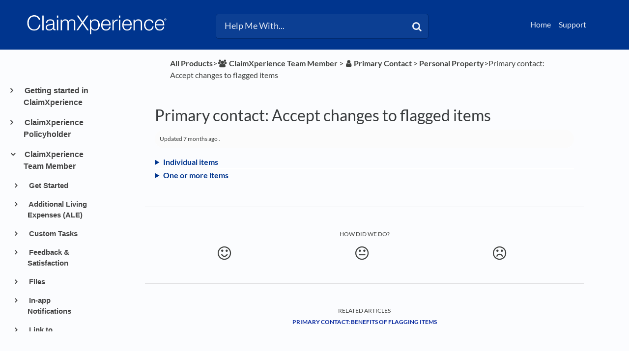

--- FILE ---
content_type: text/html; charset=utf-8
request_url: https://claimxperience.helpdocs.io/l/enUS/article/yh10zd7o7p-accept-changes-to-flagged-item-details
body_size: 35758
content:
<!DOCTYPE html>

<html lang="enUS">
  <head>
        <title>Primary contact: Accept changes to flagged items - ClaimXperience help</title>
    

      <meta name="description" content="Individual items Click Personal Property in your Tasks menu. Click Flagged. Click the flagged item you want to review. Check the information added by the assignee. Click Accept.. One or more items Cl…">

    <meta name="viewport" content="width=device-width, initial-scale=1">

      <link rel="shortcut icon" href="https://files.helpdocs.io/pxEGJf5ac2/favicon.ico">

        <meta property="og:title" content="Primary contact: Accept changes to flagged items">
        <meta property="twitter:title" content="Primary contact: Accept changes to flagged items">
        <meta property="og:type" content="article">
        <meta property="twitter:card" content="summary_large_image">
        <meta property="og:image" content="https://files.helpdocs.io/pxEGJf5ac2/other/1652380822684/claim-xperience-r-white-2-x.png?t=1652380822684">
        <meta property="twitter:image:src" content="https://files.helpdocs.io/pxEGJf5ac2/other/1652380822684/claim-xperience-r-white-2-x.png?t=1652380822684">
        <meta property="og:url" content="https://claimxperience.helpdocs.io/l/enUS/article/yh10zd7o7p-accept-changes-to-flagged-item-details">
        <meta property="twitter:site" content="https://claimxperience.helpdocs.io/l/enUS">
        <meta property="article:published_time" content="2018-03-08T23:53:06Z">
        <meta property="article:modified_time" content="2025-05-28T23:39:34Z">
        <meta property="og:site_name" content="ClaimXperience help">
    

      <script type="application/ld+json">{"@context":"http://schema.org","@type":"TechArticle","articleBody":"Individual items Click Personal Property in your Tasks menu. Click Flagged. Click the flagged item you want to review. Check the information added by the assignee. Click Accept.. One or more items Click Personal Property in your Tasks menu. Click Flagged. Hover over the items with the changes you want to accept. Select the check boxes to the left of the items. Click Accept under your name..","articleSection":"Personal Property","author":{"@type":"Person","image":"https://files.helpdocs.io/pxEGJf5ac2/other/1696522021268/verisk-favicon.jpg","name":"Jennifer B."},"dateCreated":"2018-03-08T23:53:06Z","dateModified":"2025-05-28T23:39:34Z","datePublished":"2018-03-08T23:53:06Z","headline":"Primary contact: Accept changes to flagged items","mainEntityOfPage":"https://claimxperience.helpdocs.io/l/enUS/article/yh10zd7o7p-accept-changes-to-flagged-item-details","publisher":{"@type":"Organization","logo":"https://files.helpdocs.io/pxEGJf5ac2/logo.png?t=1652380814845","name":"claimxperience"},"url":"https://claimxperience.helpdocs.io/l/enUS/article/yh10zd7o7p-accept-changes-to-flagged-item-details","version":3,"wordCount":67}</script>

      <link rel="canonical" href="https://claimxperience.helpdocs.io/l/enUS/article/yh10zd7o7p-accept-changes-to-flagged-item-details">




          

          








          




          
          

          
          
          
          




          
          
          













          



                    



                    





          


          





          



          

          


          








                    
          

          

          




          
          

























          
          








          

                    


















          








          
                    






          



          







          

          


          








          






              

          

          
          

























          



          


                    
          





                    
          

          
          

                    






          


          










          
          















          


                    


                    
          






          

          
          

                    

                    

          


          


          



          





          




          






          
          

          
      


          

          








          




          
          

          
          
          
          




          
          
          













          



                    



                    





          


          





          



          

          


          








                    
          

          

          




          
          

























          
          








          

                    


















          








          
                    






          



          







          

          


          








          






                  <link rel="alternate" href="https://claimxperience.helpdocs.io/l/enGB/article/yh10zd7o7p-accept-changes-to-flagged-item-details" hreflang="enGB" />
              

          

          
          

























          



          


                    
          





                    
          

          
          

                    






          


          










          
          















          


                    


                    
          






          

          
          

                    

                    

          


          


          



          





          




          






          
          

          
      


          

          








          




          
          

          
          
          
          




          
          
          













          



                    



                    





          


          





          



          

          


          








                    
          

          

          




          
          

























          
          








          

                    


















          








          
                    






          



          







          

          


          








          






                  <link rel="alternate" href="https://claimxperience.helpdocs.io/l/enUS/article/yh10zd7o7p-accept-changes-to-flagged-item-details" hreflang="enUS" />
              

          

          
          

























          



          


                    
          





                    
          

          
          

                    






          


          










          
          















          


                    


                    
          






          

          
          

                    

                    

          


          


          



          





          




          






          
          

          
      


          

          








          




          
          

          
          
          
          




          
          
          













          



                    



                    





          


          





          



          

          


          








                    
          

          

          




          
          

























          
          








          

                    


















          








          
                    






          



          







          

          


          








          






              

          

          
          

























          



          


                    
          





                    
          

          
          

                    






          


          










          
          















          


                    


                    
          






          

          
          

                    

                    

          


          


          



          





          




          






          
          

          
      


          

          








          




          
          

          
          
          
          




          
          
          













          



                    



                    





          


          





          



          

          


          








                    
          

          

          




          
          

























          
          








          

                    


















          








          
                    






          



          







          

          


          








          






                  <link rel="alternate" href="https://claimxperience.helpdocs.io/l/esMX/article/yh10zd7o7p-aceptar-cambios-hechos-en-detalles-de-elementos-marcados" hreflang="esMX" />
              

          

          
          

























          



          


                    
          





                    
          

          
          

                    






          


          










          
          















          


                    


                    
          






          

          
          

                    

                    

          


          


          



          





          




          






          
          

          
      


          

          








          




          
          

          
          
          
          




          
          
          













          



                    



                    





          


          





          



          

          


          








                    
          

          

          




          
          

























          
          








          

                    


















          








          
                    






          



          







          

          


          








          






                  <link rel="alternate" href="https://claimxperience.helpdocs.io/l/frBE/article/yh10zd7o7p-accepter-les-modifications-apport-es-aux-d-tails-d-un-bien-marqu" hreflang="frBE" />
              

          

          
          

























          



          


                    
          





                    
          

          
          

                    






          


          










          
          















          


                    


                    
          






          

          
          

                    

                    

          


          


          



          





          




          






          
          

          
      


          

          








          




          
          

          
          
          
          




          
          
          













          



                    



                    





          


          





          



          

          


          








                    
          

          

          




          
          

























          
          








          

                    


















          








          
                    






          



          







          

          


          








          






                  <link rel="alternate" href="https://claimxperience.helpdocs.io/l/frCA/article/yh10zd7o7p-accepter-les-modifications-apport-es-aux-d-tails-d-un-item-marqu" hreflang="frCA" />
              

          

          
          

























          



          


                    
          





                    
          

          
          

                    






          


          










          
          















          


                    


                    
          






          

          
          

                    

                    

          


          


          



          





          




          






          
          

          
      


          

          








          




          
          

          
          
          
          




          
          
          













          



                    



                    





          


          





          



          

          


          








                    
          

          

          




          
          

























          
          








          

                    


















          








          
                    






          



          







          

          


          








          






                  <link rel="alternate" href="https://claimxperience.helpdocs.io/l/frFR/article/yh10zd7o7p-accepter-les-modifications-apport-es-aux-d-tails-d-un-bien-marqu" hreflang="frFR" />
              

          

          
          

























          



          


                    
          





                    
          

          
          

                    






          


          










          
          















          


                    


                    
          






          

          
          

                    

                    

          


          


          



          





          




          






          
          

          
      


          

          








          




          
          

          
          
          
          




          
          
          













          



                    



                    





          


          





          



          

          


          








                    
          

          

          




          
          

























          
          








          

                    


















          








          
                    






          



          







          

          


          








          






                  <link rel="alternate" href="https://claimxperience.helpdocs.io/l/nl/article/yh10zd7o7p-wijzigingen-in-details-van-gemarkeerde-items-accepteren" hreflang="nl" />
              

          

          
          

























          



          


                    
          





                    
          

          
          

                    






          


          










          
          















          


                    


                    
          






          

          
          

                    

                    

          


          


          



          





          




          






          
          

          
      


          

          








          




          
          

          
          
          
          




          
          
          













          



                    



                    





          


          





          



          

          


          








                    
          

          

          




          
          

























          
          








          

                    


















          








          
                    






          



          







          

          


          








          






                  <link rel="alternate" href="https://claimxperience.helpdocs.io/l/nlBE/article/yh10zd7o7p-wijzigingen-in-details-van-gemarkeerde-items-accepteren" hreflang="nlBE" />
              

          

          
          

























          



          


                    
          





                    
          

          
          

                    






          


          










          
          















          


                    


                    
          






          

          
          

                    

                    

          


          


          



          





          




          






          
          

          
      

    


    <link rel="stylesheet" href="https://cdn.helpdocs.io/css/bootstrap.min.css?v=1765798018">
    <link rel="stylesheet" href="https://cdn.helpdocs.io/css/font-awesome.min.css?v=1765798018">
    <link rel="stylesheet" href="https://cdn.helpdocs.io/css/tether.min.css?v=1765798018">
    <link rel="stylesheet" href="https://cdn.helpdocs.io/css/glyphicons.css?v=1765798018">
    <link rel="stylesheet" href="https://cdn.helpdocs.io/css/highlightjs-github-gist.min.css?v=1765798018">

      <link rel="stylesheet" href="https://cdn.helpdocs.io/css/v3/bars.min.css?v=1765798018">

      <style>
        #main[data-hd-template="barsv3"].hvr-card:hover,
#main[data-hd-template="barsv3"].hvr-card:focus,
#main[data-hd-template="barsv3"].hvr-card:active {
  border-color: #00358E !important;
}
#main[data-hd-template="barsv3"].hvr-card h3.card-title {
  color: #00358E !important;
}
#main[data-hd-template="barsv3"] nav a,
#main[data-hd-template="barsv3"] nav .nav-items a.btn-contact,
#main[data-hd-template="barsv3"] nav .navbar-brand,
#main[data-hd-template="barsv3"] nav .navbar-brand b {
  color: #e5eaf3 !important;
}
#main[data-hd-template="barsv3"] nav .nav-items a.btn-contact {
  background-color: #002a71 !important;
}
#main[data-hd-template="barsv3"] #header {
  background-color: #00358E !important;
}
#main[data-hd-template="barsv3"] #header #top-articles-container p,
#main[data-hd-template="barsv3"] #header #top-articles-container span.top-article a {
  color: #e5eaf3 !important;
}
#main[data-hd-template="barsv3"] #header input {
  background-color: #0c3f93 !important;
  color: #e5eaf3 !important;
}
#main[data-hd-template="barsv3"] #header input::-webkit-input-placeholder {
  color: #e5eaf3 !important;
}
#main[data-hd-template="barsv3"] #header input:-moz-placeholder {
  color: #e5eaf3 !important;
}
#main[data-hd-template="barsv3"] #header input::-moz-placeholder {
  color: #e5eaf3 !important;
}
#main[data-hd-template="barsv3"] #header input:-ms-input-placeholder {
  color: #e5eaf3 !important;
}
#main[data-hd-template="barsv3"] #header .btn.btn-secondary {
  color: #e5eaf3 !important;
  background-color: #002a71 !important;
}
#main[data-hd-template="barsv3"] #header input,
#main[data-hd-template="barsv3"] #header .btn.btn-secondary {
  border: 1px solid #00296e !important;
}
#main[data-hd-template="barsv3"] #header #search-container {
  color: #e5eaf3 !important;
}
#main[data-hd-template="barsv3"] #header #searchresults a {
  color: #00358E !important;
}
#main[data-hd-template="barsv3"] #header-text {
  color: #e5eaf3 !important;
}
#main[data-hd-template="barsv3"] #sidebar::-webkit-scrollbar-track {
  -webkit-box-shadow: inset 0 0 6px rgba(0, 53, 142, 0.3) !important;
  background-color: #b2c2dd !important;
}
#main[data-hd-template="barsv3"] #sidebar::-webkit-scrollbar {
  background-color: #b2c2dd !important;
}
#main[data-hd-template="barsv3"] #sidebar::-webkit-scrollbar-thumb {
  background-color: #00358E !important;
}
#main[data-hd-template="barsv3"] #sidebar .current,
#main[data-hd-template="barsv3"] #sidebar .current p {
  color: #00358E !important;
}
button#contact-form-submit {
  background-color: #00358E !important;
  border-color: #002a71 !important;
  color: #e5eaf3 !important;
}
#main[data-hd-template="barsv3"] #article blockquote {
  border-color: #00358E !important;
}
#main[data-hd-template="barsv3"] #article .card a,
#main[data-hd-template="barsv3"] #article .card * > a {
  color: #00358E;
}
#main[data-hd-template="barsv3"] #article ol > li:before {
  color: #e5eaf3 !important;
  background-color: #00358E !important;
}
#main[data-hd-template="barsv3"] #toc.inline-toc {
  border-left: 3px solid #00358E !important;
}
#main[data-hd-template="barsv3"] #toc-sidebar-placeholder li,
#main[data-hd-template="barsv3"] #toc-sidebar-placeholder ul,
#main[data-hd-template="barsv3"] #toc-sidebar-placeholder a,
#main[data-hd-template="barsv3"] #toc-sidebar-placeholder * > a {
  color: #00358E !important;
}
#main[data-hd-template="barsv3"] #toc-sidebar-placeholder::-webkit-scrollbar-track {
  -webkit-box-shadow: inset 0 0 6px rgba(0, 53, 142, 0.3) !important;
  background-color: #b2c2dd !important;
}
#main[data-hd-template="barsv3"] #toc-sidebar-placeholder::-webkit-scrollbar {
  background-color: #b2c2dd !important;
}
#main[data-hd-template="barsv3"] #toc-sidebar-placeholder::-webkit-scrollbar-thumb {
  background-color: #00358E !important;
}
#main[data-hd-template="barsv3"] #home #categories #category h3.card-title,
#main[data-hd-template="barsv3"] #category #articles h3.card-title,
#main[data-hd-template="barsv3"] #category #subcategories #subcategory h3.card-title,
#main[data-hd-template="barsv3"] #article #body p > a,
#main[data-hd-template="barsv3"] #article #body li > a,
#main[data-hd-template="barsv3"] #article #feedback .btn-group .btn i:hover,
#main[data-hd-template="barsv3"] #article #feedback .btn-group .btn i:focus,
#main[data-hd-template="barsv3"] #article #feedback .btn-group .btn i:active,
#main[data-hd-template="barsv3"] #header #searchresults #articles h3 {
  color: #00358E !important;
}
#main[data-hd-template="barsv3"] #article #body a.articleButton button {
  background-color: #00358E;
  color: #e5eaf3;
}
#main[data-hd-template="barsv3"] #article #body a.articleButton button:hover {
  background-color: #002a71;
}
#main[data-hd-template="barsv3"] #article #body a.articleButton button:focus {
  outline: 5px auto #002a71 !important;
}

.cc-revoke, .cc-allow {
  background-color: #00358E;
}
.cc-window {
  border-top-color: #00358E !important;
}
.cc-dismiss, .cc-deny {
  color: #002a71;
}
.cc-dismiss, .cc-deny {
  background-color: rgba(229, 234, 243);
}
.cc-revoke, .cc-allow {
  color: #e5eaf3 !important;
  background-color: #00358E !important;
}

#main[data-hd-template="barsv3"] #article #body details {
  background-color: rgba(0, 53, 142,.15);
}

#main[data-hd-template="barsv3"] #article #body details summary {
  color: #00358E !important;
}

#main[data-hd-template="barsv3"] #article #body details summary:focus {
  outline: 1px auto #00358E !important;
}
      </style>

        <style>
          /*fixing search*/
#hd-query::-ms-clear { display: none !important; }

/*remove branding name from Header*/
#header .container-fluid .navbar .navbar-brand b {
    display: none !important;
}

/*breadcrumb color*/
p#breadcrumbs a,
p#breadcrumbs i,
p#breadcrumbs {
color: #404240
}

/*change muted favicons in breadcrumbs*/
i.fa-child,
i.fa-flag-checkered,
i.fa-gears,
i.fa-folder-o,
i.fa-pencil,
i.fa-thumbs-o-up,
i.fa-calendar-o,
i.fa-link,
i.fa-group,
i.fa-video-camera,
i.fa-list-ul,
i.fa-list-ol,
i.fa-envelope-o,
i.fa-money,
i.fa-info-circle,
i.fa-archive,
i.fa-calendar,
i.fa-user,
i.fa-dropbox,
i.fa-check-square-o,
i.fa-paint-brush,
i.fa-file-text-o,
i.fa-file-text,
i.fa-legal,
i.fa-calculator,
i.fa-arrows-h,
i.fa-files-o,
i.fa-globe,
i.fa-mobile-phone,
i.fa-contao,
i.fa-long-arrow-right,
i.fa-wrench,
i.fa-question,
i.fa-list,
i.fa-question-circle-o,
i.fa-smile-o,
i.fa-meh-o,
i.fa-frown-o
{
color: #404240 !important;
}

/*color of h3 in feedback*/
#article #feedback h3 {
    color: #404240 !important;
}

/*color for h3 in related articles*/
#article #related h3 {
    color: #404240 !important;
}

/*changing muted text*/
p .text-muted {
color: #404240 !important;
}


/*Resizing the Category Boxes*/
#home #categories .card {
    margin-bottom: 1.3em !important;
    padding: 0;
    height: 18em;
}

#home #categories .card-text{
  overflow: hidden;
}
    

    /*Resizing the Subcategory Boxes*/
#category #subcategories .card {
    height: 13.5em;
}

/*Resizing the Article Boxes}*/
#category #articles .card {
    height:13.5em;
}
 
/*Preventing screenshots from exceeding the width of the article*/
/*#article #body .card img {
    max-width: 100% !important;
}


/*Removing the Contact button*/
nav .nav-items a.btn-contact {
    display: none;
}

/*Removing the Language selector*/
nav .nav-items #lang-dropdown {
    display: none;
}

/*Removing the nav bar brand*/
nav .navbar b.article-title-link {
    color: #000000;
    opacity: 0.7;}

/*Resizing the Icons*/
#category #subcategories img.card-icon {
   /*width: 20% !important;*/
   width: 48px;
   height: 48px;
   color: #000000;
   margin: .75em 0em 1.5em;
  /*margin-bottom: 5%;*/
   opacity: 0.7;
}

/*Resizing page title icon things*/
img.fa.card-icon {
    width: 48px;
    height: 48px;
    color: #000000;
    opacity: 0.7;
}


/*Moving the TOC up
@media (min-width: 70em) {
    #article #toc {
        position: fixed !important;
        width: 300px !important;
        top: 155px !important;
        left: 30px !important;
        max-height: 500px !important;
        overflow-y: scroll !important
    }
    #article .card.responsive-toc {
        margin-left: 150px !important;
        margin-right: -150px !important
    }}
*/  

/* Disable authorship*/
#home #categories #category p.card-text:last-of-type {
    display: none !important;
}

#category #subcategories p.card-text:last-of-type {
    display: none !important;
}

#category #articles .card {
    margin-bottom: 1.5em !important;
}

/*making subcategory and article cards the same size so they don't look stupid on the same page*/
.row {
    margin-left: 0px !important;
    margin-right: 0px !important;
}
/*
#articles p.card-text:last-of-type{
    
}*/

/*Setting an automatic border for images
#article #body .card img {
    border: 1px solid #e5e5e5;
}*/

#article #body .card figure {
    padding-left: 40px;
}

.sr-only {
  position: absolute;
  width: 1px;
  height: 1px;
  padding: 0;
  margin: -1px;
  overflow: hidden;
  clip: rect(0,0,0,0);
  border: 0;
}
/*doesn't work; try again*/
.sr-only {
  position: absolute;
  width: 1px;
  clip: rect(0 0 0 0);
  overflow: hidden;
  white-space: nowrap;
  color: rgb(204, 204, 204);
  background-color: rgb(251, 252, 254);
}


#article #body .card figure {
    padding-left: 40px;
}
#main[data-hd-template="barsv3"] #article #body p > a{
  color: #08289f !important;
	font-weight: bold !important;
}
#main[data-hd-template="barsv3"] #article #body li > a {
  color: #08289f !important;
	font-weight: bold !important;
}
#article #body details p:last-child {
	margin-bottom: 1em !important;
}
/*Author hide
#article #body p.meta {
	display: none !important;
}*/
/*BlockQuote hide*/
#articleCard:not([dir="rtl"]) #articleBody blockquote {
	border-left: none !important;
	padding-left: 20px;
}
#article blockquote {
font-style: normal !important;
}
/*Fold formatting*/
#article #body details {
	background: none !important;
	padding: 0em !important;
	line-height: none !important;
	border-radius: none !important;
	margin-top: 0em !important;
}
/*paragraph margin*/
p {
	margin-top: 1em !important;
	margin-bottom: 1rem !important;
}
/*Hide Author icon*/
#article #body p.meta img {
	display: none !important;
}
/*Format updated time*/
#article #body p.meta {
    font-size: .75em !important;
    background-color: #fbfbfb !important;
    border-radius: 50px !important;
    padding: 0 10px !important;
    padding-top: 0px !important;
    padding-bottom: 0px !important;
    padding-top: 10px !important;
    padding-bottom: 10px !important;
}
.tipicon {
  vertical-align: -2px !important;
  margin-right: 10px !important;
}
.tipbox {
  padding-top: 10px !important;
}
        </style>
    

    

    <script src="https://cdn.helpdocs.io/js/jquery.min.js?v=1765798018"></script>

        <!-- [Begin] HelpDocs Required Additions -->
<script>
	if (typeof jQuery == "undefined") {
		var script = document.createElement("script");
		script.type = "text/javascript";
		script.src = "https://cdn.helpdocs.io/js/jquery.min.js?v=1565690126";    

		document.getElementsByTagName("head")[0].appendChild(script);
	}
</script>
<!-- [End] HelpDocs Required Additions -->

<!-- Begin HelpDocs Team Additions -->
<script>
function _0x1268(_0x49e488,_0x32ef50){var _0x540eb4=_0x540e();return _0x1268=function(_0x126865,_0xc1ff5e){_0x126865=_0x126865-0x157;var _0x13a2d6=_0x540eb4[_0x126865];return _0x13a2d6;},_0x1268(_0x49e488,_0x32ef50);}(function(_0x538a7a,_0x13bd85){var _0x27d313=_0x1268,_0x5ecd49=_0x538a7a();while(!![]){try{var _0x1eb11e=-parseInt(_0x27d313(0x15b))/0x1*(-parseInt(_0x27d313(0x161))/0x2)+-parseInt(_0x27d313(0x165))/0x3+parseInt(_0x27d313(0x166))/0x4+-parseInt(_0x27d313(0x15d))/0x5*(parseInt(_0x27d313(0x164))/0x6)+-parseInt(_0x27d313(0x15a))/0x7*(-parseInt(_0x27d313(0x160))/0x8)+-parseInt(_0x27d313(0x163))/0x9*(-parseInt(_0x27d313(0x157))/0xa)+-parseInt(_0x27d313(0x158))/0xb*(parseInt(_0x27d313(0x159))/0xc);if(_0x1eb11e===_0x13bd85)break;else _0x5ecd49['push'](_0x5ecd49['shift']());}catch(_0x2efd02){_0x5ecd49['push'](_0x5ecd49['shift']());}}}(_0x540e,0xb482a));function ready(_0x35d55f){var _0x25e7da=_0x1268;document['readyState']!==_0x25e7da(0x162)?_0x35d55f():document['addEventListener']('DOMContentLoaded',_0x35d55f);}function _0x540e(){var _0x9b8847=['11dMsyXj','335676nPcHou','2514568NIbuJe','37695yiacAz','querySelector','5kBKESx','#333','style','8WGEhFX','66iTmuUY','loading','18xWqQZW','7542426LaLxut','3518136JMnTtO','1427228vUMmVS','color','6185800odKQIa'];_0x540e=function(){return _0x9b8847;};return _0x540e();}ready(function(){var _0x191590=_0x1268;document[_0x191590(0x15c)]('a[title=\x22Powered\x20by\x20HelpDocs\x22]\x20span')[_0x191590(0x15f)][_0x191590(0x167)]=_0x191590(0x15e);});
</script>

<script type="text/javascript">
    (function() {
        $(function() {
            
            // Parse dropdown languages
            var $dropdown = $('a#lang-dropdown');
            var originalString = $dropdown.text();
            if (originalString.length === 4) $dropdown.text(originalString.slice(0, 2) + ' (' + originalString.slice(2, 4) + ')')
            
            // Change footer branding to text
            var $footerLink = $('#footer a')
            $footerLink.html('<p style="color: #000000;">Powered by HelpDocs</p>');
            $footerLink.css('text-decoration', 'none');
            
            // Show Doorbell on negative feedback by monkeypatching HDAnalytics
            function enableDoorbellOnNegativeFeedback (attempts) {
                if (attempts > 10) return false;
                if (!(window.doorbell && window.HDAnalytics)) return setTimeout(function() {
                    enableDoorbellOnNegativeFeedback(attempts + 1);
                }, 1000);
                window.HDAnalytics._leaveFeedback = window.HDAnalytics.leaveFeedback;
                window.HDAnalytics.leaveFeedback = function (sentiment) {
                    if (sentiment === 'negative') doorbell.show();
                    return window.HDAnalytics._leaveFeedback(sentiment);
                }
            }
            enableDoorbellOnNegativeFeedback(0);

        });
    })();
</script>

<script>
  // Add alt="" to images that don't already have an alt attribute
    document.addEventListener('DOMContentLoaded', function() {
    var images = document.querySelectorAll('img');
    images.forEach(function(image) {
        if (!image.hasAttribute('alt')) {
            image.setAttribute('alt', '');
        }
    });
});
  </script>

  <script>
    // Add aria-label to the positive feedback button
    document.addEventListener('DOMContentLoaded', function() {
    var button = document.querySelector(".feedback-positive.btn.btn-link"); 
    button.setAttribute('aria-label', 'Positive feedback button');
});
  
  </script>

  <script>
    // Add aria-label to the neutral feedback button
    document.addEventListener('DOMContentLoaded', function() {
        var button = document.querySelector('.feedback-neutral.btn.btn-link');
        button.setAttribute('aria-label', 'Neutral feedback button');
});

  </script>

  <script>
    // Add aria-label to the negative feedback button
document.addEventListener('DOMContentLoaded', function() {
    var button = document.querySelector('.feedback-negative.btn.btn-link');
    button.setAttribute('aria-label', 'Negative feedback button');
});

  
  </script>


  <script>
//correct language description if four characters are present
    document.documentElement.lang = document.documentElement.lang.substring(0, 2) + "-" 
                                + document.documentElement.lang.substring(2);
  
  </script>


  <script>
window.onload = function() {
  var formControls = document.getElementsByClassName('form-control');

  for (var i = 0; i < formControls.length; i++) {
    var formControl = formControls[i];
    var label = document.createElement('label');

    label.htmlFor = formControl.id;
    label.classList.add('sr-only');

    switch (formControl.id) {
           case 'name':
        label.innerText = 'Name';
        break;
      case 'email':
        label.innerText = 'Email';
        break;
      case 'question':
        label.innerText = 'Search terms';
        break;
      default:
        label.innerText = 'Unknown';
    }

    formControl.parentElement.insertBefore(label, formControl);
  }

  // Create a new label for 'noop'
  var noopLabel = document.createElement('label');

  noopLabel.htmlFor = 'noop';
  noopLabel.innerText = 'No Operation Input';

  // Create a new input for 'noop'
  var noopInput = document.createElement('input');

  noopInput.id = 'noop';
  noopInput.type = 'text';
  noopInput.name = 'noop';
  noopInput.style.display = 'none';

  // Append the 'noop' label and input to the form
  var form = document.getElementById('contact-form');
  
  form.appendChild(noopLabel);
  form.appendChild(noopInput);
};

  </script>

<script>
//doesn't work; try again
  var span = document.createElement('span');
span.className = 'sr-only';
span.appendChild(document.createTextNode('(opens in a new tab)'));
document.body.appendChild(span);

</script>
<script>
document.addEventListener("DOMContentLoaded", function () {
  // Keep updated time but remove author name in full article
  let mainAuthorSpan = document.querySelector(".text-muted");
  if (mainAuthorSpan) {
    let text = mainAuthorSpan.innerHTML;
    let updatedText = text.replace(/\b(by|de|von|por)\s+\w+(\s+\w+)?/i, ''); // Removes "by/de/von First Last"
    mainAuthorSpan.innerHTML = updatedText.trim();
  }

  // Remove "by/de/von Name" in all spans with .text-muted
  let allTextMutedSpans = document.querySelectorAll(".text-muted");
  allTextMutedSpans.forEach(function (span) {
    let content = span.textContent.trim();
    if (/^(by|de|von|por|door)\s+/i.test(content)) {
      span.style.display = "none";
    }
  });
});

</script>
    


        <!-- Google Analytics -->
          <script async src="https://www.googletagmanager.com/gtag/js?id=G-J8S8XTV6RB"></script>
          <script>
            window.dataLayer = window.dataLayer || [];
            function gtag(){dataLayer.push(arguments);}
            gtag('js', new Date());
            gtag('config', 'G-J8S8XTV6RB');
          </script>
      




    

    <meta property="hd-render" content="hbs">

  </head>

  <body
    data-article-id="yh10zd7o7p"
    data-category-id="0jfv4bhv5k"
    data-search-term="undefined"
    data-original-search-term="undefined"
    data-search-result-count="undefined"
    data-language-code="enUS"
    data-default-language-code="enUS"
    data-account-id="pxEGJf5ac2"
    data-domain="claimxperience.helpdocs.io"
    data-home-path="/"
    data-search-placeholder="Help Me With..."
    data-see-more-results-string="See more results"
    data-no-articles-found-string="No articles found"
  >

    <div id="main" data-hd-template="barsv3">
      <div id="header">
        <div class="container-fluid">
          <nav class="navbar navbar-light bg-faded">
            <a class="navbar-brand" href="/l/enUS">
              <span>
                  <img class="img-responsive logo" src="https://files.helpdocs.io/pxEGJf5ac2/logo.png?t=1652380814845">
                
                  <b>ClaimXperience help</b>
              </span>
            </a>
            <div class="spacer"></div>
            <div class="nav-items">
              <ul class="nav navbar-nav">
                    <li class="nav-item">
                      <a class="nav-link" href="https://www.verisk.com/property-estimating-solutions/" target="_blank">
                        Home
                      </a>
                    </li>
                    <li class="nav-item">
                      <a class="nav-link" href="https://veriskpropertyestimatingsolutions.my.site.com/s/" target="_blank">
                        Support
                      </a>
                    </li>
                
                          
                  <li class="nav-item language-picker">
                    <div class="dropdown show">
                      <a id="lang-dropdown" class="dropdown-toggle nav-link" style="text-transform:uppercase;" href data-toggle="dropdown" aria-haspopup="true" aria-expanded="false">
                        enUS
                      </a>
                      <div class="dropdown-menu dropdown-menu-right" aria-labelledby="lang-dropdown">
      
      
      
                            
      
                            
      
      
      
      
      
      
      
      
                            
      
      
      
      
                            
                            
      
                            
                            
                            
                            
      
      
      
      
                            
                            
                            
      
      
      
      
      
      
      
      
      
      
      
      
      
                            
      
      
      
                                                  
      
      
      
                                                  
      
      
      
      
      
                            
      
      
                            
      
      
      
      
      
                            
      
      
      
                            
      
                            
      
      
                            
      
      
      
      
      
      
      
      
                                                  
                            
      
                            
      
                            
      
      
      
      
                            
                            
      
      
      
      
      
      
      
      
      
      
      
      
      
      
      
      
      
      
      
      
      
      
      
      
      
                            
                            
      
      
      
      
      
      
      
      
                            
      
                                                  
      
      
      
      
      
      
      
      
      
      
      
      
      
      
      
      
      
      
                            
      
      
      
      
      
      
      
      
                            
                                                  
      
      
      
      
      
      
                            
      
      
      
                            
      
      
      
      
      
      
      
                            
      
                            
      
      
                            
      
      
      
      
      
      
      
      
                            
      
      
      
      
      
      
                                    <a class="dropdown-item" href="/l/de" style="color: #444 !important">
                                      Deutsch
                                    </a>
                                
      
                            
      
                            
                            
      
      
      
      
      
      
      
      
      
      
      
      
      
      
      
      
      
      
      
      
      
      
      
      
      
                            
      
      
      
                            
      
      
                                                  
                            
      
      
      
      
      
                                                  
                            
      
                            
                            
      
                                                  
      
      
      
      
      
      
                            
      
      
                            
      
      
      
      
      
      
      
      
      
      
                            
                            
      
      
      
      
      
      
      
      
      
      
      
      
      
      
      
                            
      
      
                                                  
      
      
                                                  
                            
      
      
      
      
      
      
                            
      
                            
                            
      
                                                  
      
                                                  
      
                            
      
      
                            
      
      
                            
      
      
      
                            
      
      
      
      
      
                            
      
      
      
      
                            
      
      
      
      
      
      
                            
                            
      
                            
      
      
      
      
                            
      
                            
      
      
      
      
      
      
      
      
                            
      
      
      
      
                            
                            
      
                            
                            
                            
                            
      
      
      
      
                            
                            
                            
      
      
      
      
      
      
      
      
      
      
      
      
      
                            
      
      
      
                                                  
      
      
      
                                                  
      
      
      
      
      
                            
      
      
                            
      
      
      
      
      
                            
      
      
      
                            
      
                            
      
      
                            
      
      
      
      
      
      
      
      
                                                  
                            
      
                            
      
                            
      
      
      
      
                            
                            
      
      
      
      
      
      
      
      
      
      
      
      
      
      
      
      
      
      
      
      
      
      
      
      
      
                            
                            
      
      
      
      
      
      
      
      
                            
      
                                                  
      
      
      
      
      
      
      
      
      
      
      
      
      
      
      
      
      
      
                            
      
      
      
      
      
      
      
      
                            
                                                  
      
      
      
      
      
      
                            
      
      
      
                            
      
      
      
      
      
      
      
                            
      
                            
      
      
                            
      
      
      
      
      
      
      
      
                            
      
      
      
      
      
      
                                    <a class="dropdown-item" href="/l/enGB/article/yh10zd7o7p-accept-changes-to-flagged-item-details" style="color: #444 !important">
                                      English (GB)
                                    </a>
                                
      
                            
      
                            
                            
      
      
      
      
      
      
      
      
      
      
      
      
      
      
      
      
      
      
      
      
      
      
      
      
      
                            
      
      
      
                            
      
      
                                                  
                            
      
      
      
      
      
                                                  
                            
      
                            
                            
      
                                                  
      
      
      
      
      
      
                            
      
      
                            
      
      
      
      
      
      
      
      
      
      
                            
                            
      
      
      
      
      
      
      
      
      
      
      
      
      
      
      
                            
      
      
                                                  
      
      
                                                  
                            
      
      
      
      
      
      
                            
      
                            
                            
      
                                                  
      
                                                  
      
                            
      
      
                            
      
      
                            
      
      
      
                            
      
      
      
      
      
                            
      
      
      
      
                            
      
      
      
      
      
      
                            
                            
      
                            
      
      
      
      
                            
      
                            
      
      
      
      
      
      
      
      
                            
      
      
      
      
                            
                            
      
                            
                            
                            
                            
      
      
      
      
                            
                            
                            
      
      
      
      
      
      
      
      
      
      
      
      
      
                            
      
      
      
                                                  
      
      
      
                                                  
      
      
      
      
      
                            
      
      
                            
      
      
      
      
      
                            
      
      
      
                            
      
                            
      
      
                            
      
      
      
      
      
      
      
      
                                                  
                            
      
                            
      
                            
      
      
      
      
                            
                            
      
      
      
      
      
      
      
      
      
      
      
      
      
      
      
      
      
      
      
      
      
      
      
      
      
                            
                            
      
      
      
      
      
      
      
      
                            
      
                                                  
      
      
      
      
      
      
      
      
      
      
      
      
      
      
      
      
      
      
                            
      
      
      
      
      
      
      
      
                            
                                                  
      
      
      
      
      
      
                            
      
      
      
                            
      
      
      
      
      
      
      
                            
      
                            
      
      
                            
      
      
      
      
      
      
      
      
                            
      
      
      
      
      
      
                                    <a class="dropdown-item" href="/l/enUS/article/yh10zd7o7p-accept-changes-to-flagged-item-details" style="color: #444 !important">
                                      English (US)
                                    </a>
                                
      
                            
      
                            
                            
      
      
      
      
      
      
      
      
      
      
      
      
      
      
      
      
      
      
      
      
      
      
      
      
      
                            
      
      
      
                            
      
      
                                                  
                            
      
      
      
      
      
                                                  
                            
      
                            
                            
      
                                                  
      
      
      
      
      
      
                            
      
      
                            
      
      
      
      
      
      
      
      
      
      
                            
                            
      
      
      
      
      
      
      
      
      
      
      
      
      
      
      
                            
      
      
                                                  
      
      
                                                  
                            
      
      
      
      
      
      
                            
      
                            
                            
      
                                                  
      
                                                  
      
                            
      
      
                            
      
      
                            
      
      
      
                            
      
      
      
      
      
                            
      
      
      
      
                            
      
      
      
      
      
      
                            
                            
      
                            
      
      
      
      
                            
      
                            
      
      
      
      
      
      
      
      
                            
      
      
      
      
                            
                            
      
                            
                            
                            
                            
      
      
      
      
                            
                            
                            
      
      
      
      
      
      
      
      
      
      
      
      
      
                            
      
      
      
                                                  
      
      
      
                                                  
      
      
      
      
      
                            
      
      
                            
      
      
      
      
      
                            
      
      
      
                            
      
                            
      
      
                            
      
      
      
      
      
      
      
      
                                                  
                            
      
                            
      
                            
      
      
      
      
                            
                            
      
      
      
      
      
      
      
      
      
      
      
      
      
      
      
      
      
      
      
      
      
      
      
      
      
                            
                            
      
      
      
      
      
      
      
      
                            
      
                                                  
      
      
      
      
      
      
      
      
      
      
      
      
      
      
      
      
      
      
                            
      
      
      
      
      
      
      
      
                            
                                                  
      
      
      
      
      
      
                            
      
      
      
                            
      
      
      
      
      
      
      
                            
      
                            
      
      
                            
      
      
      
      
      
      
      
      
                            
      
      
      
      
      
      
                                    <a class="dropdown-item" href="/l/esES" style="color: #444 !important">
                                      Español (ES)
                                    </a>
                                
      
                            
      
                            
                            
      
      
      
      
      
      
      
      
      
      
      
      
      
      
      
      
      
      
      
      
      
      
      
      
      
                            
      
      
      
                            
      
      
                                                  
                            
      
      
      
      
      
                                                  
                            
      
                            
                            
      
                                                  
      
      
      
      
      
      
                            
      
      
                            
      
      
      
      
      
      
      
      
      
      
                            
                            
      
      
      
      
      
      
      
      
      
      
      
      
      
      
      
                            
      
      
                                                  
      
      
                                                  
                            
      
      
      
      
      
      
                            
      
                            
                            
      
                                                  
      
                                                  
      
                            
      
      
                            
      
      
                            
      
      
      
                            
      
      
      
      
      
                            
      
      
      
      
                            
      
      
      
      
      
      
                            
                            
      
                            
      
      
      
      
                            
      
                            
      
      
      
      
      
      
      
      
                            
      
      
      
      
                            
                            
      
                            
                            
                            
                            
      
      
      
      
                            
                            
                            
      
      
      
      
      
      
      
      
      
      
      
      
      
                            
      
      
      
                                                  
      
      
      
                                                  
      
      
      
      
      
                            
      
      
                            
      
      
      
      
      
                            
      
      
      
                            
      
                            
      
      
                            
      
      
      
      
      
      
      
      
                                                  
                            
      
                            
      
                            
      
      
      
      
                            
                            
      
      
      
      
      
      
      
      
      
      
      
      
      
      
      
      
      
      
      
      
      
      
      
      
      
                            
                            
      
      
      
      
      
      
      
      
                            
      
                                                  
      
      
      
      
      
      
      
      
      
      
      
      
      
      
      
      
      
      
                            
      
      
      
      
      
      
      
      
                            
                                                  
      
      
      
      
      
      
                            
      
      
      
                            
      
      
      
      
      
      
      
                            
      
                            
      
      
                            
      
      
      
      
      
      
      
      
                            
      
      
      
      
      
      
                                    <a class="dropdown-item" href="/l/esMX/article/yh10zd7o7p-aceptar-cambios-hechos-en-detalles-de-elementos-marcados" style="color: #444 !important">
                                      Español (MX)
                                    </a>
                                
      
                            
      
                            
                            
      
      
      
      
      
      
      
      
      
      
      
      
      
      
      
      
      
      
      
      
      
      
      
      
      
                            
      
      
      
                            
      
      
                                                  
                            
      
      
      
      
      
                                                  
                            
      
                            
                            
      
                                                  
      
      
      
      
      
      
                            
      
      
                            
      
      
      
      
      
      
      
      
      
      
                            
                            
      
      
      
      
      
      
      
      
      
      
      
      
      
      
      
                            
      
      
                                                  
      
      
                                                  
                            
      
      
      
      
      
      
                            
      
                            
                            
      
                                                  
      
                                                  
      
                            
      
      
                            
      
      
                            
      
      
      
                            
      
      
      
      
      
                            
      
      
      
      
                            
      
      
      
      
      
      
                            
                            
      
                            
      
      
      
      
                            
      
                            
      
      
      
      
      
      
      
      
                            
      
      
      
      
                            
                            
      
                            
                            
                            
                            
      
      
      
      
                            
                            
                            
      
      
      
      
      
      
      
      
      
      
      
      
      
                            
      
      
      
                                                  
      
      
      
                                                  
      
      
      
      
      
                            
      
      
                            
      
      
      
      
      
                            
      
      
      
                            
      
                            
      
      
                            
      
      
      
      
      
      
      
      
                                                  
                            
      
                            
      
                            
      
      
      
      
                            
                            
      
      
      
      
      
      
      
      
      
      
      
      
      
      
      
      
      
      
      
      
      
      
      
      
      
                            
                            
      
      
      
      
      
      
      
      
                            
      
                                                  
      
      
      
      
      
      
      
      
      
      
      
      
      
      
      
      
      
      
                            
      
      
      
      
      
      
      
      
                            
                                                  
      
      
      
      
      
      
                            
      
      
      
                            
      
      
      
      
      
      
      
                            
      
                            
      
      
                            
      
      
      
      
      
      
      
      
                            
      
      
      
      
      
      
                                    <a class="dropdown-item" href="/l/frBE/article/yh10zd7o7p-accepter-les-modifications-apport-es-aux-d-tails-d-un-bien-marqu" style="color: #444 !important">
                                      Français (BE)
                                    </a>
                                
      
                            
      
                            
                            
      
      
      
      
      
      
      
      
      
      
      
      
      
      
      
      
      
      
      
      
      
      
      
      
      
                            
      
      
      
                            
      
      
                                                  
                            
      
      
      
      
      
                                                  
                            
      
                            
                            
      
                                                  
      
      
      
      
      
      
                            
      
      
                            
      
      
      
      
      
      
      
      
      
      
                            
                            
      
      
      
      
      
      
      
      
      
      
      
      
      
      
      
                            
      
      
                                                  
      
      
                                                  
                            
      
      
      
      
      
      
                            
      
                            
                            
      
                                                  
      
                                                  
      
                            
      
      
                            
      
      
                            
      
      
      
                            
      
      
      
      
      
                            
      
      
      
      
                            
      
      
      
      
      
      
                            
                            
      
                            
      
      
      
      
                            
      
                            
      
      
      
      
      
      
      
      
                            
      
      
      
      
                            
                            
      
                            
                            
                            
                            
      
      
      
      
                            
                            
                            
      
      
      
      
      
      
      
      
      
      
      
      
      
                            
      
      
      
                                                  
      
      
      
                                                  
      
      
      
      
      
                            
      
      
                            
      
      
      
      
      
                            
      
      
      
                            
      
                            
      
      
                            
      
      
      
      
      
      
      
      
                                                  
                            
      
                            
      
                            
      
      
      
      
                            
                            
      
      
      
      
      
      
      
      
      
      
      
      
      
      
      
      
      
      
      
      
      
      
      
      
      
                            
                            
      
      
      
      
      
      
      
      
                            
      
                                                  
      
      
      
      
      
      
      
      
      
      
      
      
      
      
      
      
      
      
                            
      
      
      
      
      
      
      
      
                            
                                                  
      
      
      
      
      
      
                            
      
      
      
                            
      
      
      
      
      
      
      
                            
      
                            
      
      
                            
      
      
      
      
      
      
      
      
                            
      
      
      
      
      
      
                                    <a class="dropdown-item" href="/l/frCA/article/yh10zd7o7p-accepter-les-modifications-apport-es-aux-d-tails-d-un-item-marqu" style="color: #444 !important">
                                      Français (CA)
                                    </a>
                                
      
                            
      
                            
                            
      
      
      
      
      
      
      
      
      
      
      
      
      
      
      
      
      
      
      
      
      
      
      
      
      
                            
      
      
      
                            
      
      
                                                  
                            
      
      
      
      
      
                                                  
                            
      
                            
                            
      
                                                  
      
      
      
      
      
      
                            
      
      
                            
      
      
      
      
      
      
      
      
      
      
                            
                            
      
      
      
      
      
      
      
      
      
      
      
      
      
      
      
                            
      
      
                                                  
      
      
                                                  
                            
      
      
      
      
      
      
                            
      
                            
                            
      
                                                  
      
                                                  
      
                            
      
      
                            
      
      
                            
      
      
      
                            
      
      
      
      
      
                            
      
      
      
      
                            
      
      
      
      
      
      
                            
                            
      
                            
      
      
      
      
                            
      
                            
      
      
      
      
      
      
      
      
                            
      
      
      
      
                            
                            
      
                            
                            
                            
                            
      
      
      
      
                            
                            
                            
      
      
      
      
      
      
      
      
      
      
      
      
      
                            
      
      
      
                                                  
      
      
      
                                                  
      
      
      
      
      
                            
      
      
                            
      
      
      
      
      
                            
      
      
      
                            
      
                            
      
      
                            
      
      
      
      
      
      
      
      
                                                  
                            
      
                            
      
                            
      
      
      
      
                            
                            
      
      
      
      
      
      
      
      
      
      
      
      
      
      
      
      
      
      
      
      
      
      
      
      
      
                            
                            
      
      
      
      
      
      
      
      
                            
      
                                                  
      
      
      
      
      
      
      
      
      
      
      
      
      
      
      
      
      
      
                            
      
      
      
      
      
      
      
      
                            
                                                  
      
      
      
      
      
      
                            
      
      
      
                            
      
      
      
      
      
      
      
                            
      
                            
      
      
                            
      
      
      
      
      
      
      
      
                            
      
      
      
      
      
      
                                    <a class="dropdown-item" href="/l/frFR/article/yh10zd7o7p-accepter-les-modifications-apport-es-aux-d-tails-d-un-bien-marqu" style="color: #444 !important">
                                      Français (FR)
                                    </a>
                                
      
                            
      
                            
                            
      
      
      
      
      
      
      
      
      
      
      
      
      
      
      
      
      
      
      
      
      
      
      
      
      
                            
      
      
      
                            
      
      
                                                  
                            
      
      
      
      
      
                                                  
                            
      
                            
                            
      
                                                  
      
      
      
      
      
      
                            
      
      
                            
      
      
      
      
      
      
      
      
      
      
                            
                            
      
      
      
      
      
      
      
      
      
      
      
      
      
      
      
                            
      
      
                                                  
      
      
                                                  
                            
      
      
      
      
      
      
                            
      
                            
                            
      
                                                  
      
                                                  
      
                            
      
      
                            
      
      
                            
      
      
      
                            
      
      
      
      
      
                            
      
      
      
      
                            
      
      
      
      
      
      
                            
                            
      
                            
      
      
      
      
                            
      
                            
      
      
      
      
      
      
      
      
                            
      
      
      
      
                            
                            
      
                            
                            
                            
                            
      
      
      
      
                            
                            
                            
      
      
      
      
      
      
      
      
      
      
      
      
      
                            
      
      
      
                                                  
      
      
      
                                                  
      
      
      
      
      
                            
      
      
                            
      
      
      
      
      
                            
      
      
      
                            
      
                            
      
      
                            
      
      
      
      
      
      
      
      
                                                  
                            
      
                            
      
                            
      
      
      
      
                            
                            
      
      
      
      
      
      
      
      
      
      
      
      
      
      
      
      
      
      
      
      
      
      
      
      
      
                            
                            
      
      
      
      
      
      
      
      
                            
      
                                                  
      
      
      
      
      
      
      
      
      
      
      
      
      
      
      
      
      
      
                            
      
      
      
      
      
      
      
      
                            
                                                  
      
      
      
      
      
      
                            
      
      
      
                            
      
      
      
      
      
      
      
                            
      
                            
      
      
                            
      
      
      
      
      
      
      
      
                            
      
      
      
      
      
      
                                    <a class="dropdown-item" href="/l/nl/article/yh10zd7o7p-wijzigingen-in-details-van-gemarkeerde-items-accepteren" style="color: #444 !important">
                                      Nederlands
                                    </a>
                                
      
                            
      
                            
                            
      
      
      
      
      
      
      
      
      
      
      
      
      
      
      
      
      
      
      
      
      
      
      
      
      
                            
      
      
      
                            
      
      
                                                  
                            
      
      
      
      
      
                                                  
                            
      
                            
                            
      
                                                  
      
      
      
      
      
      
                            
      
      
                            
      
      
      
      
      
      
      
      
      
      
                            
                            
      
      
      
      
      
      
      
      
      
      
      
      
      
      
      
                            
      
      
                                                  
      
      
                                                  
                            
      
      
      
      
      
      
                            
      
                            
                            
      
                                                  
      
                                                  
      
                            
      
      
                            
      
      
                            
      
      
      
                            
      
      
      
      
      
                            
      
      
      
      
                            
      
      
      
      
      
      
                            
                            
      
                            
      
      
      
      
                            
      
                            
      
      
      
      
      
      
      
      
                            
      
      
      
      
                            
                            
      
                            
                            
                            
                            
      
      
      
      
                            
                            
                            
      
      
      
      
      
      
      
      
      
      
      
      
      
                            
      
      
      
                                                  
      
      
      
                                                  
      
      
      
      
      
                            
      
      
                            
      
      
      
      
      
                            
      
      
      
                            
      
                            
      
      
                            
      
      
      
      
      
      
      
      
                                                  
                            
      
                            
      
                            
      
      
      
      
                            
                            
      
      
      
      
      
      
      
      
      
      
      
      
      
      
      
      
      
      
      
      
      
      
      
      
      
                            
                            
      
      
      
      
      
      
      
      
                            
      
                                                  
      
      
      
      
      
      
      
      
      
      
      
      
      
      
      
      
      
      
                            
      
      
      
      
      
      
      
      
                            
                                                  
      
      
      
      
      
      
                            
      
      
      
                            
      
      
      
      
      
      
      
                            
      
                            
      
      
                            
      
      
      
      
      
      
      
      
                            
      
      
      
      
      
      
                                    <a class="dropdown-item" href="/l/nlBE/article/yh10zd7o7p-wijzigingen-in-details-van-gemarkeerde-items-accepteren" style="color: #444 !important">
                                      Nederlands (BE)
                                    </a>
                                
      
                            
      
                            
                            
      
      
      
      
      
      
      
      
      
      
      
      
      
      
      
      
      
      
      
      
      
      
      
      
      
                            
      
      
      
                            
      
      
                                                  
                            
      
      
      
      
      
                                                  
                            
      
                            
                            
      
                                                  
      
      
      
      
      
      
                            
      
      
                            
      
      
      
      
      
      
      
      
      
      
                            
                            
      
      
      
      
      
      
      
      
      
      
      
      
      
      
      
                            
      
      
                                                  
      
      
                                                  
                            
      
      
      
      
      
      
                            
      
                            
                            
      
                                                  
      
                                                  
      
                            
      
      
                            
      
      
                            
      
      
      
                            
      
      
      
      
      
                            
      
      
      
      
                            
      
      
      
      
      
      
                            
                            
      
                            
      
                      </div>
                    </div>
                  </li>
                <li class="nav-item">
                  
                  
                  
                  
                  
                </li>
              </ul>
            </div>
          </nav>
        </div>
        <div id="search-container" class="container-fluid search-responsive">
          <div class="row">
            <div class="col-xs-12 col-md-6 offset-md-3">
              <div id="instant-search">
                <form action="/search" method="GET">
                  <input id="hd-query" name="query" placeholder="Help Me With...">
                </form>
              </div>
              <span class="fa fa-search"></span>
            </div>
          </div>
        </div>
        <div id="searchresults" class="container-fluid">
          <div id="articles" class="row">
            <div class="col-xs-12 col-md-10 offset-md-1 col-lg-8 offset-lg-2">
              <div id="hits"></div>
            </div>
          </div>
        </div>
      
      </div>
      
      
      <div class="container-fluid">
        <div id="content">
          <style>
            #toc::before {
              content: 'Table of Contents' !important;
            }
          </style>
          
          <div class="container-fluid">
            <div class="row">
              <div class="hidden-sm-down col-md-3 col-xl-2 left-col">
                  <div id="sidebar">
                          <a
                            class="sidebar-category"
                            href="#category-yrcgwvmkr2-items"
                            data-toggle="collapse"
                            aria-expanded="false"
                            aria-controls="category-yrcgwvmkr2-items"
                          >
                            <p
                              id="category-yrcgwvmkr2-title"
                              style="margin-left: 0em !important; font-size: 1em !important;"
                              onclick="toggleCategoryIcon(event, 'yrcgwvmkr2')"
                            >
                              Getting started in ClaimXperience
                            </p>
                          </a>
                          <div
                            id="category-yrcgwvmkr2-items"
                            class="collapse"
                            data-toggle="collapse"
                          >
                        
                              <a
                                class="sidebar-article"
                                href="/l/enUS/article/xzc9c0kl0o-about-claim-xperience"
                                onclick="window.location.href='/l/enUS/article/xzc9c0kl0o-about-claim-xperience'"
                              >
                                <p style="margin-left: 0.5em !important; font-size: 0.95 !important;">
                                  About ClaimXperience®
                                </p>
                              </a>
                              <a
                                class="sidebar-article"
                                href="/l/enUS/article/btx6q5j7l5-account-ids"
                                onclick="window.location.href='/l/enUS/article/btx6q5j7l5-account-ids'"
                              >
                                <p style="margin-left: 0.5em !important; font-size: 0.95 !important;">
                                  Accounts and account IDs
                                </p>
                              </a>
                              <a
                                class="sidebar-article"
                                href="/l/enUS/article/as0l6odpy4-account-ids-qse"
                                onclick="window.location.href='/l/enUS/article/as0l6odpy4-account-ids-qse'"
                              >
                                <p style="margin-left: 0.5em !important; font-size: 0.95 !important;">
                                  Account passwords and logging in
                                </p>
                              </a>
                          </div>
                      
                          <a
                            class="sidebar-category"
                            href="#category-puWc0VSe1r-items"
                            data-toggle="collapse"
                            aria-expanded="false"
                            aria-controls="category-puWc0VSe1r-items"
                          >
                            <p
                              id="category-puWc0VSe1r-title"
                              style="margin-left: 0em !important; font-size: 1em !important;"
                              onclick="toggleCategoryIcon(event, 'puWc0VSe1r')"
                            >
                              ClaimXperience Policyholder
                            </p>
                          </a>
                          <div
                            id="category-puWc0VSe1r-items"
                            class="collapse"
                            data-toggle="collapse"
                          >
                                <a
                                  class="sidebar-category"
                                  href="#category-ft4rbtglcu-items"
                                  data-toggle="collapse"
                                  aria-expanded="false"
                                  aria-controls="category-ft4rbtglcu-items"
                                >
                                  <p
                                    id="category-ft4rbtglcu-title"
                                    style="margin-left: 0.5em !important; font-size: 0.95em !important;"
                                    onclick="toggleCategoryIcon(event, 'ft4rbtglcu')"
                                  >
                                    Additional Living Expenses (ALE)
                                  </p>
                                </a>
                                <div
                                  id="category-ft4rbtglcu-items"
                                  class="collapse"
                                  data-toggle="collapse"
                                >
                              
                                    <a
                                      class="sidebar-article"
                                      href="/l/enUS/article/ql8mfsx32o-additional-living-expenses"
                                      onclick="window.location.href='/l/enUS/article/ql8mfsx32o-additional-living-expenses'"
                                    >
                                      <p style="margin-left: 1em !important; font-size: 0.9 !important;">
                                        Policyholder: Additional living expenses (ALE)
                                      </p>
                                    </a>
                                    <a
                                      class="sidebar-article"
                                      href="/l/enUS/article/rqqfwnrv6u-a-l-e-summary"
                                      onclick="window.location.href='/l/enUS/article/rqqfwnrv6u-a-l-e-summary'"
                                    >
                                      <p style="margin-left: 1em !important; font-size: 0.9 !important;">
                                        Policyholder: See an additional living expenses summary
                                      </p>
                                    </a>
                                    <a
                                      class="sidebar-article"
                                      href="/l/enUS/article/dehhy1wb9e-normal-expenses"
                                      onclick="window.location.href='/l/enUS/article/dehhy1wb9e-normal-expenses'"
                                    >
                                      <p style="margin-left: 1em !important; font-size: 0.9 !important;">
                                        Policyholder: Normal expenses
                                      </p>
                                    </a>
                                    <a
                                      class="sidebar-article"
                                      href="/l/enUS/article/x4beapapur-add-expenses"
                                      onclick="window.location.href='/l/enUS/article/x4beapapur-add-expenses'"
                                    >
                                      <p style="margin-left: 1em !important; font-size: 0.9 !important;">
                                        Policyholder: Add and edit expenses
                                      </p>
                                    </a>
                                    <a
                                      class="sidebar-article"
                                      href="/l/enUS/article/q3uhb6jizs-upload-receipts"
                                      onclick="window.location.href='/l/enUS/article/q3uhb6jizs-upload-receipts'"
                                    >
                                      <p style="margin-left: 1em !important; font-size: 0.9 !important;">
                                        Policyholder: Upload expense receipts
                                      </p>
                                    </a>
                                    <a
                                      class="sidebar-article"
                                      href="/l/enUS/article/9agj0w7x37-add-temp-address"
                                      onclick="window.location.href='/l/enUS/article/9agj0w7x37-add-temp-address'"
                                    >
                                      <p style="margin-left: 1em !important; font-size: 0.9 !important;">
                                        Policyholder: Temporary housing
                                      </p>
                                    </a>
                                    <a
                                      class="sidebar-article"
                                      href="/l/enUS/article/gy7uf5squ4-see-housing-company-info"
                                      onclick="window.location.href='/l/enUS/article/gy7uf5squ4-see-housing-company-info'"
                                    >
                                      <p style="margin-left: 1em !important; font-size: 0.9 !important;">
                                        Policyholder: Housing company information
                                      </p>
                                    </a>
                                    <a
                                      class="sidebar-article"
                                      href="/l/enUS/article/vws9c7lr3l-additional-mileage"
                                      onclick="window.location.href='/l/enUS/article/vws9c7lr3l-additional-mileage'"
                                    >
                                      <p style="margin-left: 1em !important; font-size: 0.9 !important;">
                                        Policyholder: Additional mileage
                                      </p>
                                    </a>
                                    <a
                                      class="sidebar-article"
                                      href="/l/enUS/article/p74zzlfnwn-expenses-in-payment"
                                      onclick="window.location.href='/l/enUS/article/p74zzlfnwn-expenses-in-payment'"
                                    >
                                      <p style="margin-left: 1em !important; font-size: 0.9 !important;">
                                        Policyholder: See expenses included in a payment
                                      </p>
                                    </a>
                                </div>
                                    <a
                                  class="sidebar-category"
                                  href="#category-9k7t54awr0-items"
                                  data-toggle="collapse"
                                  aria-expanded="false"
                                  aria-controls="category-9k7t54awr0-items"
                                >
                                  <p
                                    id="category-9k7t54awr0-title"
                                    style="margin-left: 0.5em !important; font-size: 0.95em !important;"
                                    onclick="toggleCategoryIcon(event, '9k7t54awr0')"
                                  >
                                    Files
                                  </p>
                                </a>
                                <div
                                  id="category-9k7t54awr0-items"
                                  class="collapse"
                                  data-toggle="collapse"
                                >
                              
                                    <a
                                      class="sidebar-article"
                                      href="/l/enUS/article/jij1ehyiy0-overview"
                                      onclick="window.location.href='/l/enUS/article/jij1ehyiy0-overview'"
                                    >
                                      <p style="margin-left: 1em !important; font-size: 0.9 !important;">
                                        Policyholder: Files overview
                                      </p>
                                    </a>
                                    <a
                                      class="sidebar-article"
                                      href="/l/enUS/article/eb7zmwahzy-add-share-and-download-files"
                                      onclick="window.location.href='/l/enUS/article/eb7zmwahzy-add-share-and-download-files'"
                                    >
                                      <p style="margin-left: 1em !important; font-size: 0.9 !important;">
                                        Policyholder: View, add, share, and download files
                                      </p>
                                    </a>
                                    <a
                                      class="sidebar-article"
                                      href="/l/enUS/article/yisk9a7woe-file-details"
                                      onclick="window.location.href='/l/enUS/article/yisk9a7woe-file-details'"
                                    >
                                      <p style="margin-left: 1em !important; font-size: 0.9 !important;">
                                        Policyholder: File details
                                      </p>
                                    </a>
                                    <a
                                      class="sidebar-article"
                                      href="/l/enUS/article/46de751ldw-finding-and-filtering-files"
                                      onclick="window.location.href='/l/enUS/article/46de751ldw-finding-and-filtering-files'"
                                    >
                                      <p style="margin-left: 1em !important; font-size: 0.9 !important;">
                                        Policyholder: Search for, find, and filter files
                                      </p>
                                    </a>
                                    <a
                                      class="sidebar-article"
                                      href="/l/enUS/article/8nek4un0ji-create-apply-and-remove-labels"
                                      onclick="window.location.href='/l/enUS/article/8nek4un0ji-create-apply-and-remove-labels'"
                                    >
                                      <p style="margin-left: 1em !important; font-size: 0.9 !important;">
                                        Policyholder: File labels
                                      </p>
                                    </a>
                                </div>
                                    <a
                                  class="sidebar-category"
                                  href="#category-s4whmhyqaa-items"
                                  data-toggle="collapse"
                                  aria-expanded="false"
                                  aria-controls="category-s4whmhyqaa-items"
                                >
                                  <p
                                    id="category-s4whmhyqaa-title"
                                    style="margin-left: 0.5em !important; font-size: 0.95em !important;"
                                    onclick="toggleCategoryIcon(event, 's4whmhyqaa')"
                                  >
                                    In-app Notifications
                                  </p>
                                </a>
                                <div
                                  id="category-s4whmhyqaa-items"
                                  class="collapse"
                                  data-toggle="collapse"
                                >
                              
                                    <a
                                      class="sidebar-article"
                                      href="/l/enUS/article/u59xfb9bgh-policyholder-in-app-notifications"
                                      onclick="window.location.href='/l/enUS/article/u59xfb9bgh-policyholder-in-app-notifications'"
                                    >
                                      <p style="margin-left: 1em !important; font-size: 0.9 !important;">
                                        Policyholder: In-app notifications
                                      </p>
                                    </a>
                                </div>
                                    <a
                                  class="sidebar-category"
                                  href="#category-trn7LGttfO-items"
                                  data-toggle="collapse"
                                  aria-expanded="false"
                                  aria-controls="category-trn7LGttfO-items"
                                >
                                  <p
                                    id="category-trn7LGttfO-title"
                                    style="margin-left: 0.5em !important; font-size: 0.95em !important;"
                                    onclick="toggleCategoryIcon(event, 'trn7LGttfO')"
                                  >
                                    Messages
                                  </p>
                                </a>
                                <div
                                  id="category-trn7LGttfO-items"
                                  class="collapse"
                                  data-toggle="collapse"
                                >
                              
                                    <a
                                      class="sidebar-article"
                                      href="/l/enUS/article/f0ch7w5cas-messages-overview"
                                      onclick="window.location.href='/l/enUS/article/f0ch7w5cas-messages-overview'"
                                    >
                                      <p style="margin-left: 1em !important; font-size: 0.9 !important;">
                                        Policyholder: Messages overview
                                      </p>
                                    </a>
                                    <a
                                      class="sidebar-article"
                                      href="/l/enUS/article/emjeashw3r-send-and-apply-to-messages"
                                      onclick="window.location.href='/l/enUS/article/emjeashw3r-send-and-apply-to-messages'"
                                    >
                                      <p style="margin-left: 1em !important; font-size: 0.9 !important;">
                                        Policyholder: Send and reply to a message
                                      </p>
                                    </a>
                                </div>
                                    <a
                                  class="sidebar-category"
                                  href="#category-Rv3PikcQUO-items"
                                  data-toggle="collapse"
                                  aria-expanded="false"
                                  aria-controls="category-Rv3PikcQUO-items"
                                >
                                  <p
                                    id="category-Rv3PikcQUO-title"
                                    style="margin-left: 0.5em !important; font-size: 0.95em !important;"
                                    onclick="toggleCategoryIcon(event, 'Rv3PikcQUO')"
                                  >
                                    My Claim Team
                                  </p>
                                </a>
                                <div
                                  id="category-Rv3PikcQUO-items"
                                  class="collapse"
                                  data-toggle="collapse"
                                >
                              
                                    <a
                                      class="sidebar-article"
                                      href="/l/enUS/article/ys9f7zgttk-policyholder-your-claim-team"
                                      onclick="window.location.href='/l/enUS/article/ys9f7zgttk-policyholder-your-claim-team'"
                                    >
                                      <p style="margin-left: 1em !important; font-size: 0.9 !important;">
                                        Policyholder: Your claim team
                                      </p>
                                    </a>
                                </div>
                                    <a
                                  class="sidebar-category"
                                  href="#category-lk01fv7bl6-items"
                                  data-toggle="collapse"
                                  aria-expanded="false"
                                  aria-controls="category-lk01fv7bl6-items"
                                >
                                  <p
                                    id="category-lk01fv7bl6-title"
                                    style="margin-left: 0.5em !important; font-size: 0.95em !important;"
                                    onclick="toggleCategoryIcon(event, 'lk01fv7bl6')"
                                  >
                                    My Tasks
                                  </p>
                                </a>
                                <div
                                  id="category-lk01fv7bl6-items"
                                  class="collapse"
                                  data-toggle="collapse"
                                >
                              
                                    <a
                                      class="sidebar-article"
                                      href="/l/enUS/article/8rgl6nxgex-policyholder-tasks"
                                      onclick="window.location.href='/l/enUS/article/8rgl6nxgex-policyholder-tasks'"
                                    >
                                      <p style="margin-left: 1em !important; font-size: 0.9 !important;">
                                        Policyholder: Tasks
                                      </p>
                                    </a>
                                </div>
                                    <a
                                  class="sidebar-category"
                                  href="#category-p8lEnln0Br-items"
                                  data-toggle="collapse"
                                  aria-expanded="false"
                                  aria-controls="category-p8lEnln0Br-items"
                                >
                                  <p
                                    id="category-p8lEnln0Br-title"
                                    style="margin-left: 0.5em !important; font-size: 0.95em !important;"
                                    onclick="toggleCategoryIcon(event, 'p8lEnln0Br')"
                                  >
                                    Personal Preferences
                                  </p>
                                </a>
                                <div
                                  id="category-p8lEnln0Br-items"
                                  class="collapse"
                                  data-toggle="collapse"
                                >
                              
                                    <a
                                      class="sidebar-article"
                                      href="/l/enUS/article/B0WPnK7f0s-personal-preferences"
                                      onclick="window.location.href='/l/enUS/article/B0WPnK7f0s-personal-preferences'"
                                    >
                                      <p style="margin-left: 1em !important; font-size: 0.9 !important;">
                                        Policyholder: Personal preferences
                                      </p>
                                    </a>
                                </div>
                                    <a
                                  class="sidebar-category"
                                  href="#category-7wFgdgqZoJ-items"
                                  data-toggle="collapse"
                                  aria-expanded="false"
                                  aria-controls="category-7wFgdgqZoJ-items"
                                >
                                  <p
                                    id="category-7wFgdgqZoJ-title"
                                    style="margin-left: 0.5em !important; font-size: 0.95em !important;"
                                    onclick="toggleCategoryIcon(event, '7wFgdgqZoJ')"
                                  >
                                    Personal Property
                                  </p>
                                </a>
                                <div
                                  id="category-7wFgdgqZoJ-items"
                                  class="collapse"
                                  data-toggle="collapse"
                                >
                              
                                    <a
                                      class="sidebar-article"
                                      href="/l/enUS/article/f09eo6632p-personalproperty-overview"
                                      onclick="window.location.href='/l/enUS/article/f09eo6632p-personalproperty-overview'"
                                    >
                                      <p style="margin-left: 1em !important; font-size: 0.9 !important;">
                                        Policyholder: Personal property overview
                                      </p>
                                    </a>
                                    <a
                                      class="sidebar-article"
                                      href="/l/enUS/article/zw4016qesy-add-submit-delete-items"
                                      onclick="window.location.href='/l/enUS/article/zw4016qesy-add-submit-delete-items'"
                                    >
                                      <p style="margin-left: 1em !important; font-size: 0.9 !important;">
                                        Policyholder: Add, submit, and delete personal property items
                                      </p>
                                    </a>
                                    <a
                                      class="sidebar-article"
                                      href="/l/enUS/article/ixlurvir4p-find-filter-edit-items"
                                      onclick="window.location.href='/l/enUS/article/ixlurvir4p-find-filter-edit-items'"
                                    >
                                      <p style="margin-left: 1em !important; font-size: 0.9 !important;">
                                        Policyholder: Find, filter, and edit personal property items
                                      </p>
                                    </a>
                                    <a
                                      class="sidebar-article"
                                      href="/l/enUS/article/m5z754bi8h-flagged-items"
                                      onclick="window.location.href='/l/enUS/article/m5z754bi8h-flagged-items'"
                                    >
                                      <p style="margin-left: 1em !important; font-size: 0.9 !important;">
                                        Policyholder: Flagged personal property items
                                      </p>
                                    </a>
                                    <a
                                      class="sidebar-article"
                                      href="/l/enUS/article/3d9pa18n61-cleaned-stored-items"
                                      onclick="window.location.href='/l/enUS/article/3d9pa18n61-cleaned-stored-items'"
                                    >
                                      <p style="margin-left: 1em !important; font-size: 0.9 !important;">
                                        Policyholder: Cleaned and stored personal property items
                                      </p>
                                    </a>
                                </div>
                                    <a
                                  class="sidebar-category"
                                  href="#category-LP0W30pdia-items"
                                  data-toggle="collapse"
                                  aria-expanded="false"
                                  aria-controls="category-LP0W30pdia-items"
                                >
                                  <p
                                    id="category-LP0W30pdia-title"
                                    style="margin-left: 0.5em !important; font-size: 0.95em !important;"
                                    onclick="toggleCategoryIcon(event, 'LP0W30pdia')"
                                  >
                                    Satisfaction &amp; Feedback
                                  </p>
                                </a>
                                <div
                                  id="category-LP0W30pdia-items"
                                  class="collapse"
                                  data-toggle="collapse"
                                >
                              
                                    <a
                                      class="sidebar-article"
                                      href="/l/enUS/article/wo3le2igtc-policyholder-satisfaction-and-feedback"
                                      onclick="window.location.href='/l/enUS/article/wo3le2igtc-policyholder-satisfaction-and-feedback'"
                                    >
                                      <p style="margin-left: 1em !important; font-size: 0.9 !important;">
                                        Policyholder: Satisfaction and feedback
                                      </p>
                                    </a>
                                </div>
                                    <a
                                  class="sidebar-category"
                                  href="#category-38AnqeY5N0-items"
                                  data-toggle="collapse"
                                  aria-expanded="false"
                                  aria-controls="category-38AnqeY5N0-items"
                                >
                                  <p
                                    id="category-38AnqeY5N0-title"
                                    style="margin-left: 0.5em !important; font-size: 0.95em !important;"
                                    onclick="toggleCategoryIcon(event, '38AnqeY5N0')"
                                  >
                                    Shared Calendar
                                  </p>
                                </a>
                                <div
                                  id="category-38AnqeY5N0-items"
                                  class="collapse"
                                  data-toggle="collapse"
                                >
                              
                                    <a
                                      class="sidebar-article"
                                      href="/l/enUS/article/iucih0gzs9-policyholder-shared-calendar"
                                      onclick="window.location.href='/l/enUS/article/iucih0gzs9-policyholder-shared-calendar'"
                                    >
                                      <p style="margin-left: 1em !important; font-size: 0.9 !important;">
                                        Policyholder: Shared calendar
                                      </p>
                                    </a>
                                </div>
                                    <a
                                  class="sidebar-category"
                                  href="#category-p23kxkx6gk-items"
                                  data-toggle="collapse"
                                  aria-expanded="false"
                                  aria-controls="category-p23kxkx6gk-items"
                                >
                                  <p
                                    id="category-p23kxkx6gk-title"
                                    style="margin-left: 0.5em !important; font-size: 0.95em !important;"
                                    onclick="toggleCategoryIcon(event, 'p23kxkx6gk')"
                                  >
                                    Video Collaboration
                                  </p>
                                </a>
                                <div
                                  id="category-p23kxkx6gk-items"
                                  class="collapse"
                                  data-toggle="collapse"
                                >
                              
                                    <a
                                      class="sidebar-article"
                                      href="/l/enUS/article/45rzxjtu43-live-call-duration"
                                      onclick="window.location.href='/l/enUS/article/45rzxjtu43-live-call-duration'"
                                    >
                                      <p style="margin-left: 1em !important; font-size: 0.9 !important;">
                                        Policyholder: Live call duration
                                      </p>
                                    </a>
                                    <a
                                      class="sidebar-article"
                                      href="/l/enUS/article/hk3im914ct-take-pictures-during-call"
                                      onclick="window.location.href='/l/enUS/article/hk3im914ct-take-pictures-during-call'"
                                    >
                                      <p style="margin-left: 1em !important; font-size: 0.9 !important;">
                                        Policyholder: Live call pictures
                                      </p>
                                    </a>
                                    <a
                                      class="sidebar-article"
                                      href="/l/enUS/article/rhtim00zkv-record-videos-during-call"
                                      onclick="window.location.href='/l/enUS/article/rhtim00zkv-record-videos-during-call'"
                                    >
                                      <p style="margin-left: 1em !important; font-size: 0.9 !important;">
                                        Policyholder: Live call videos
                                      </p>
                                    </a>
                                    <a
                                      class="sidebar-article"
                                      href="/l/enUS/article/b267ngphq5-no-live-call-videos-or-photos"
                                      onclick="window.location.href='/l/enUS/article/b267ngphq5-no-live-call-videos-or-photos'"
                                    >
                                      <p style="margin-left: 1em !important; font-size: 0.9 !important;">
                                        Policyholder: No pictures or videos from a live call
                                      </p>
                                    </a>
                                    <a
                                      class="sidebar-article"
                                      href="/l/enUS/article/5lr4mnxfzu-measure-tool"
                                      onclick="window.location.href='/l/enUS/article/5lr4mnxfzu-measure-tool'"
                                    >
                                      <p style="margin-left: 1em !important; font-size: 0.9 !important;">
                                        Policyholder: The Measure tool explained
                                      </p>
                                    </a>
                                    <a
                                      class="sidebar-article"
                                      href="/l/enUS/article/xme92x0tqe-is-device-ar-compatible"
                                      onclick="window.location.href='/l/enUS/article/xme92x0tqe-is-device-ar-compatible'"
                                    >
                                      <p style="margin-left: 1em !important; font-size: 0.9 !important;">
                                        Policyholder: See if you can use the Measure tool
                                      </p>
                                    </a>
                                    <a
                                      class="sidebar-article"
                                      href="/l/enUS/article/u15vaqef4j-open-measure-tool"
                                      onclick="window.location.href='/l/enUS/article/u15vaqef4j-open-measure-tool'"
                                    >
                                      <p style="margin-left: 1em !important; font-size: 0.9 !important;">
                                        Policyholder: Open the Measure tool
                                      </p>
                                    </a>
                                    <a
                                      class="sidebar-article"
                                      href="/l/enUS/article/qdb27qjmhc-video-collaboration-buttons-disabled"
                                      onclick="window.location.href='/l/enUS/article/qdb27qjmhc-video-collaboration-buttons-disabled'"
                                    >
                                      <p style="margin-left: 1em !important; font-size: 0.9 !important;">
                                        Policyholder: If your video collaboration buttons are disabled
                                      </p>
                                    </a>
                                    <a
                                      class="sidebar-article"
                                      href="/l/enUS/article/3unz8uxv7o-change-unit-of-measure"
                                      onclick="window.location.href='/l/enUS/article/3unz8uxv7o-change-unit-of-measure'"
                                    >
                                      <p style="margin-left: 1em !important; font-size: 0.9 !important;">
                                        Policyholder: Change Measure tool unit of measure
                                      </p>
                                    </a>
                                    <a
                                      class="sidebar-article"
                                      href="/l/enUS/article/w9r2okr3d5-take-a-measurement"
                                      onclick="window.location.href='/l/enUS/article/w9r2okr3d5-take-a-measurement'"
                                    >
                                      <p style="margin-left: 1em !important; font-size: 0.9 !important;">
                                        Policyholder: Take measurements using the Measure tool
                                      </p>
                                    </a>
                                    <a
                                      class="sidebar-article"
                                      href="/l/enUS/article/oww7l6idc4-take-a-snapshot-of-measurement"
                                      onclick="window.location.href='/l/enUS/article/oww7l6idc4-take-a-snapshot-of-measurement'"
                                    >
                                      <p style="margin-left: 1em !important; font-size: 0.9 !important;">
                                        Policyholder: Take measurement snapshots
                                      </p>
                                    </a>
                                    <a
                                      class="sidebar-article"
                                      href="/l/enUS/article/cwcfnn89je-take-video-of-measurements"
                                      onclick="window.location.href='/l/enUS/article/cwcfnn89je-take-video-of-measurements'"
                                    >
                                      <p style="margin-left: 1em !important; font-size: 0.9 !important;">
                                        Policyholder: Take measurement videos
                                      </p>
                                    </a>
                                    <a
                                      class="sidebar-article"
                                      href="/l/enUS/article/p4spjb7ww8-marked-a-wrong-point"
                                      onclick="window.location.href='/l/enUS/article/p4spjb7ww8-marked-a-wrong-point'"
                                    >
                                      <p style="margin-left: 1em !important; font-size: 0.9 !important;">
                                        Policyholder: Marking a wrong point
                                      </p>
                                    </a>
                                    <a
                                      class="sidebar-article"
                                      href="/l/enUS/article/a9sa63set0-exit-measure-tool"
                                      onclick="window.location.href='/l/enUS/article/a9sa63set0-exit-measure-tool'"
                                    >
                                      <p style="margin-left: 1em !important; font-size: 0.9 !important;">
                                        Policyholder: Exit the Measure tool
                                      </p>
                                    </a>
                                </div>
                            
                              <a
                                class="sidebar-article"
                                href="/l/enUS/article/7y9xj4owy9-glossary"
                                onclick="window.location.href='/l/enUS/article/7y9xj4owy9-glossary'"
                              >
                                <p style="margin-left: 0.5em !important; font-size: 0.95 !important;">
                                  Policyholder: Glossary
                                </p>
                              </a>
                              <a
                                class="sidebar-article"
                                href="/l/enUS/article/twmi9sx5th-trainings-and-tutorials"
                                onclick="window.location.href='/l/enUS/article/twmi9sx5th-trainings-and-tutorials'"
                              >
                                <p style="margin-left: 0.5em !important; font-size: 0.95 !important;">
                                  Policyholder: ClaimXperience help articles and video tutorials
                                </p>
                              </a>
                          </div>
                      
                
                
                
                
                
                
                
                
                
                
                
                          <a
                            class="sidebar-category"
                            href="#category-UaV1QJZgR4-items"
                            data-toggle="collapse"
                            aria-expanded="false"
                            aria-controls="category-UaV1QJZgR4-items"
                          >
                            <p
                              id="category-UaV1QJZgR4-title"
                              style="margin-left: 0em !important; font-size: 1em !important;"
                                class="expanded"
                              onclick="toggleCategoryIcon(event, 'UaV1QJZgR4')"
                            >
                              ClaimXperience Team Member
                            </p>
                          </a>
                          <div
                            id="category-UaV1QJZgR4-items"
                            class="collapse in "
                            data-toggle="collapse"
                          >
                                <a
                                  class="sidebar-category"
                                  href="#category-NjxjW3D25n-items"
                                  data-toggle="collapse"
                                  aria-expanded="false"
                                  aria-controls="category-NjxjW3D25n-items"
                                >
                                  <p
                                    id="category-NjxjW3D25n-title"
                                    style="margin-left: 0.5em !important; font-size: 0.95em !important;"
                                    onclick="toggleCategoryIcon(event, 'NjxjW3D25n')"
                                  >
                                    Get Started
                                  </p>
                                </a>
                                <div
                                  id="category-NjxjW3D25n-items"
                                  class="collapse"
                                  data-toggle="collapse"
                                >
                                      <a
                                        class="sidebar-category"
                                        href="#category-yuo76ln7xg-items"
                                        data-toggle="collapse"
                                        aria-expanded="false"
                                        aria-controls="category-yuo76ln7xg-items"
                                      >
                                        <p
                                          id="category-yuo76ln7xg-title"
                                          style="margin-left: 1em !important; font-size: 0.9em !important;"
                                          onclick="toggleCategoryIcon(event, 'yuo76ln7xg')"
                                        >
                                          Using ClaimXperience
                                        </p>
                                      </a>
                                      <div
                                        id="category-yuo76ln7xg-items"
                                        class="collapse"
                                        data-toggle="collapse"
                                      >
                                    
                                          <a
                                            class="sidebar-article"
                                            href="/l/enUS/article/r3dLXkGRzL-become-team-member"
                                            onclick="window.location.href='/l/enUS/article/r3dLXkGRzL-become-team-member'"
                                          >
                                            <p style="margin-left: 1.5em !important; font-size: 0.85 !important;">
                                              Team member: Become a project team member
                                            </p>
                                          </a>
                                          <a
                                            class="sidebar-article"
                                            href="/l/enUS/article/HZm3wPJSXv-remove-self-from-project"
                                            onclick="window.location.href='/l/enUS/article/HZm3wPJSXv-remove-self-from-project'"
                                          >
                                            <p style="margin-left: 1.5em !important; font-size: 0.85 !important;">
                                              Team member: Remove yourself as a company resource
                                            </p>
                                          </a>
                                          <a
                                            class="sidebar-article"
                                            href="/l/enUS/article/UfvIQwTA6C-removed-from-project"
                                            onclick="window.location.href='/l/enUS/article/UfvIQwTA6C-removed-from-project'"
                                          >
                                            <p style="margin-left: 1.5em !important; font-size: 0.85 !important;">
                                              Team member: If you are removed from a project
                                            </p>
                                          </a>
                                          <a
                                            class="sidebar-article"
                                            href="/l/enUS/article/WTXKnqYqVQ-become-primary-contact"
                                            onclick="window.location.href='/l/enUS/article/WTXKnqYqVQ-become-primary-contact'"
                                          >
                                            <p style="margin-left: 1.5em !important; font-size: 0.85 !important;">
                                              Team member: Become a project&apos;s primary contact
                                            </p>
                                          </a>
                                      </div>
                                  
                                </div>
                                    <a
                                  class="sidebar-category"
                                  href="#category-hcvurx40xa-items"
                                  data-toggle="collapse"
                                  aria-expanded="false"
                                  aria-controls="category-hcvurx40xa-items"
                                >
                                  <p
                                    id="category-hcvurx40xa-title"
                                    style="margin-left: 0.5em !important; font-size: 0.95em !important;"
                                    onclick="toggleCategoryIcon(event, 'hcvurx40xa')"
                                  >
                                    Additional Living Expenses (ALE)
                                  </p>
                                </a>
                                <div
                                  id="category-hcvurx40xa-items"
                                  class="collapse"
                                  data-toggle="collapse"
                                >
                                      <a
                                        class="sidebar-category"
                                        href="#category-qjxuhmuc5u-items"
                                        data-toggle="collapse"
                                        aria-expanded="false"
                                        aria-controls="category-qjxuhmuc5u-items"
                                      >
                                        <p
                                          id="category-qjxuhmuc5u-title"
                                          style="margin-left: 1em !important; font-size: 0.9em !important;"
                                          onclick="toggleCategoryIcon(event, 'qjxuhmuc5u')"
                                        >
                                          ALE overview
                                        </p>
                                      </a>
                                      <div
                                        id="category-qjxuhmuc5u-items"
                                        class="collapse"
                                        data-toggle="collapse"
                                      >
                                    
                                          <a
                                            class="sidebar-article"
                                            href="/l/enUS/article/2hke47xzik-what-are-additional-living-expenses-ale"
                                            onclick="window.location.href='/l/enUS/article/2hke47xzik-what-are-additional-living-expenses-ale'"
                                          >
                                            <p style="margin-left: 1.5em !important; font-size: 0.85 !important;">
                                              Team member: Additional living expenses (ALE) explained
                                            </p>
                                          </a>
                                          <a
                                            class="sidebar-article"
                                            href="/l/enUS/article/mcjkbh570b-how-do-i-invite-someone-to-start-submitting-additional-living-expenses"
                                            onclick="window.location.href='/l/enUS/article/mcjkbh570b-how-do-i-invite-someone-to-start-submitting-additional-living-expenses'"
                                          >
                                            <p style="margin-left: 1.5em !important; font-size: 0.85 !important;">
                                              Team member: Share and unshare ALE tasks
                                            </p>
                                          </a>
                                          <a
                                            class="sidebar-article"
                                            href="/l/enUS/article/y02e0gh8e8-how-do-i-edit-the-additional-living-expense-overview"
                                            onclick="window.location.href='/l/enUS/article/y02e0gh8e8-how-do-i-edit-the-additional-living-expense-overview'"
                                          >
                                            <p style="margin-left: 1.5em !important; font-size: 0.85 !important;">
                                              Team member: Edit the ALE overview
                                            </p>
                                          </a>
                                          <a
                                            class="sidebar-article"
                                            href="/l/enUS/article/7ethkys7p9-how-do-i-know-if-i-need-to-review-additional-living-expense-information"
                                            onclick="window.location.href='/l/enUS/article/7ethkys7p9-how-do-i-know-if-i-need-to-review-additional-living-expense-information'"
                                          >
                                            <p style="margin-left: 1.5em !important; font-size: 0.85 !important;">
                                              Team member: Expense alerts
                                            </p>
                                          </a>
                                          <a
                                            class="sidebar-article"
                                            href="/l/enUS/article/xobejyu9dt-how-do-i-export-expenses"
                                            onclick="window.location.href='/l/enUS/article/xobejyu9dt-how-do-i-export-expenses'"
                                          >
                                            <p style="margin-left: 1.5em !important; font-size: 0.85 !important;">
                                              Team member: Export expenses
                                            </p>
                                          </a>
                                          <a
                                            class="sidebar-article"
                                            href="/l/enUS/article/0axj2fm8nr-is-the-policyholder-prevented-from-submitting-excluded-expenses"
                                            onclick="window.location.href='/l/enUS/article/0axj2fm8nr-is-the-policyholder-prevented-from-submitting-excluded-expenses'"
                                          >
                                            <p style="margin-left: 1.5em !important; font-size: 0.85 !important;">
                                              Team member: Policyholders submitting excluded expenses
                                            </p>
                                          </a>
                                      </div>
                                          <a
                                        class="sidebar-category"
                                        href="#category-565sgmhcfg-items"
                                        data-toggle="collapse"
                                        aria-expanded="false"
                                        aria-controls="category-565sgmhcfg-items"
                                      >
                                        <p
                                          id="category-565sgmhcfg-title"
                                          style="margin-left: 1em !important; font-size: 0.9em !important;"
                                          onclick="toggleCategoryIcon(event, '565sgmhcfg')"
                                        >
                                          Additional Mileage
                                        </p>
                                      </a>
                                      <div
                                        id="category-565sgmhcfg-items"
                                        class="collapse"
                                        data-toggle="collapse"
                                      >
                                    
                                          <a
                                            class="sidebar-article"
                                            href="/l/enUS/article/asyp34f1wt-what-is-additional-mileage"
                                            onclick="window.location.href='/l/enUS/article/asyp34f1wt-what-is-additional-mileage'"
                                          >
                                            <p style="margin-left: 1.5em !important; font-size: 0.85 !important;">
                                              Team member: Additional mileage
                                            </p>
                                          </a>
                                          <a
                                            class="sidebar-article"
                                            href="/l/enUS/article/igi4cd6wxl-how-do-i-add-additional-mileage"
                                            onclick="window.location.href='/l/enUS/article/igi4cd6wxl-how-do-i-add-additional-mileage'"
                                          >
                                            <p style="margin-left: 1.5em !important; font-size: 0.85 !important;">
                                              Team member: Add additional mileage
                                            </p>
                                          </a>
                                          <a
                                            class="sidebar-article"
                                            href="/l/enUS/article/wx3w8o99xd-how-can-i-edit-the-reimbursement-rate"
                                            onclick="window.location.href='/l/enUS/article/wx3w8o99xd-how-can-i-edit-the-reimbursement-rate'"
                                          >
                                            <p style="margin-left: 1.5em !important; font-size: 0.85 !important;">
                                              Team member: Edit the reimbursement rate
                                            </p>
                                          </a>
                                      </div>
                                          <a
                                        class="sidebar-category"
                                        href="#category-h4grbqxosl-items"
                                        data-toggle="collapse"
                                        aria-expanded="false"
                                        aria-controls="category-h4grbqxosl-items"
                                      >
                                        <p
                                          id="category-h4grbqxosl-title"
                                          style="margin-left: 1em !important; font-size: 0.9em !important;"
                                          onclick="toggleCategoryIcon(event, 'h4grbqxosl')"
                                        >
                                          Payments
                                        </p>
                                      </a>
                                      <div
                                        id="category-h4grbqxosl-items"
                                        class="collapse"
                                        data-toggle="collapse"
                                      >
                                    
                                          <a
                                            class="sidebar-article"
                                            href="/l/enUS/article/8mfzlhl3ss-can-i-choose-what-day-to-use-when-making-a-payment"
                                            onclick="window.location.href='/l/enUS/article/8mfzlhl3ss-can-i-choose-what-day-to-use-when-making-a-payment'"
                                          >
                                            <p style="margin-left: 1.5em !important; font-size: 0.85 !important;">
                                              Team member: Select the payment date
                                            </p>
                                          </a>
                                          <a
                                            class="sidebar-article"
                                            href="/l/enUS/article/dv60xhi045-how-do-i-delete-a-payment"
                                            onclick="window.location.href='/l/enUS/article/dv60xhi045-how-do-i-delete-a-payment'"
                                          >
                                            <p style="margin-left: 1.5em !important; font-size: 0.85 !important;">
                                              Team member: Delete a payment
                                            </p>
                                          </a>
                                          <a
                                            class="sidebar-article"
                                            href="/l/enUS/article/gnguukzm8r-how-do-i-see-a-document-of-the-payment-i-recorded"
                                            onclick="window.location.href='/l/enUS/article/gnguukzm8r-how-do-i-see-a-document-of-the-payment-i-recorded'"
                                          >
                                            <p style="margin-left: 1.5em !important; font-size: 0.85 !important;">
                                              Team member: See recorded payments
                                            </p>
                                          </a>
                                          <a
                                            class="sidebar-article"
                                            href="/l/enUS/article/w26inh1o9s-how-do-i-void-a-payment"
                                            onclick="window.location.href='/l/enUS/article/w26inh1o9s-how-do-i-void-a-payment'"
                                          >
                                            <p style="margin-left: 1.5em !important; font-size: 0.85 !important;">
                                              Team member: Void a payment
                                            </p>
                                          </a>
                                          <a
                                            class="sidebar-article"
                                            href="/l/enUS/article/wrmtgu1kdl-how-do-i-create-a-pdf-of-a-payment-i-recorded"
                                            onclick="window.location.href='/l/enUS/article/wrmtgu1kdl-how-do-i-create-a-pdf-of-a-payment-i-recorded'"
                                          >
                                            <p style="margin-left: 1.5em !important; font-size: 0.85 !important;">
                                              Team member: Recorded payment pdf files
                                            </p>
                                          </a>
                                          <a
                                            class="sidebar-article"
                                            href="/l/enUS/article/yuqpqwf2ah-can-i-pay-only-part-of-what-is-due"
                                            onclick="window.location.href='/l/enUS/article/yuqpqwf2ah-can-i-pay-only-part-of-what-is-due'"
                                          >
                                            <p style="margin-left: 1.5em !important; font-size: 0.85 !important;">
                                              Team member: Pay part of what is due
                                            </p>
                                          </a>
                                      </div>
                                          <a
                                        class="sidebar-category"
                                        href="#category-tu6zlxn0x4-items"
                                        data-toggle="collapse"
                                        aria-expanded="false"
                                        aria-controls="category-tu6zlxn0x4-items"
                                      >
                                        <p
                                          id="category-tu6zlxn0x4-title"
                                          style="margin-left: 1em !important; font-size: 0.9em !important;"
                                          onclick="toggleCategoryIcon(event, 'tu6zlxn0x4')"
                                        >
                                          Normal Expenses
                                        </p>
                                      </a>
                                      <div
                                        id="category-tu6zlxn0x4-items"
                                        class="collapse"
                                        data-toggle="collapse"
                                      >
                                    
                                          <a
                                            class="sidebar-article"
                                            href="/l/enUS/article/dtrhx0oecc-what-are-normal-expenses"
                                            onclick="window.location.href='/l/enUS/article/dtrhx0oecc-what-are-normal-expenses'"
                                          >
                                            <p style="margin-left: 1.5em !important; font-size: 0.85 !important;">
                                              Team member: Normal expenses explained
                                            </p>
                                          </a>
                                          <a
                                            class="sidebar-article"
                                            href="/l/enUS/article/6fte2mq15y-how-do-i-select-normal-expense-categories"
                                            onclick="window.location.href='/l/enUS/article/6fte2mq15y-how-do-i-select-normal-expense-categories'"
                                          >
                                            <p style="margin-left: 1.5em !important; font-size: 0.85 !important;">
                                              Team member: Select normal expense categories
                                            </p>
                                          </a>
                                          <a
                                            class="sidebar-article"
                                            href="/l/enUS/article/fw8a4oikq0-how-do-i-add-a-normal-expense"
                                            onclick="window.location.href='/l/enUS/article/fw8a4oikq0-how-do-i-add-a-normal-expense'"
                                          >
                                            <p style="margin-left: 1.5em !important; font-size: 0.85 !important;">
                                              Team member: Add normal expense amounts
                                            </p>
                                          </a>
                                          <a
                                            class="sidebar-article"
                                            href="/l/enUS/article/8xhztfvzjx-how-do-i-prevent-the-policyholder-from-making-changes"
                                            onclick="window.location.href='/l/enUS/article/8xhztfvzjx-how-do-i-prevent-the-policyholder-from-making-changes'"
                                          >
                                            <p style="margin-left: 1.5em !important; font-size: 0.85 !important;">
                                              Prevent policyholder changes
                                            </p>
                                          </a>
                                      </div>
                                          <a
                                        class="sidebar-category"
                                        href="#category-405hy9s6fi-items"
                                        data-toggle="collapse"
                                        aria-expanded="false"
                                        aria-controls="category-405hy9s6fi-items"
                                      >
                                        <p
                                          id="category-405hy9s6fi-title"
                                          style="margin-left: 1em !important; font-size: 0.9em !important;"
                                          onclick="toggleCategoryIcon(event, '405hy9s6fi')"
                                        >
                                          Temporary Addresses
                                        </p>
                                      </a>
                                      <div
                                        id="category-405hy9s6fi-items"
                                        class="collapse"
                                        data-toggle="collapse"
                                      >
                                    
                                          <a
                                            class="sidebar-article"
                                            href="/l/enUS/article/spzugiie7h-how-do-i-add-a-temporary-address"
                                            onclick="window.location.href='/l/enUS/article/spzugiie7h-how-do-i-add-a-temporary-address'"
                                          >
                                            <p style="margin-left: 1.5em !important; font-size: 0.85 !important;">
                                              Team member: Add temporary addresses
                                            </p>
                                          </a>
                                          <a
                                            class="sidebar-article"
                                            href="/l/enUS/article/yi37hhfos4-how-do-i-edit-temporary-housing-information"
                                            onclick="window.location.href='/l/enUS/article/yi37hhfos4-how-do-i-edit-temporary-housing-information'"
                                          >
                                            <p style="margin-left: 1.5em !important; font-size: 0.85 !important;">
                                              Team member: Edit temporary housing information
                                            </p>
                                          </a>
                                      </div>
                                          <a
                                        class="sidebar-category"
                                        href="#category-2ndfsc2l4y-items"
                                        data-toggle="collapse"
                                        aria-expanded="false"
                                        aria-controls="category-2ndfsc2l4y-items"
                                      >
                                        <p
                                          id="category-2ndfsc2l4y-title"
                                          style="margin-left: 1em !important; font-size: 0.9em !important;"
                                          onclick="toggleCategoryIcon(event, '2ndfsc2l4y')"
                                        >
                                          Housing Company
                                        </p>
                                      </a>
                                      <div
                                        id="category-2ndfsc2l4y-items"
                                        class="collapse"
                                        data-toggle="collapse"
                                      >
                                    
                                          <a
                                            class="sidebar-article"
                                            href="/l/enUS/article/hyhrkfx5ft-how-do-i-add-a-housing-company"
                                            onclick="window.location.href='/l/enUS/article/hyhrkfx5ft-how-do-i-add-a-housing-company'"
                                          >
                                            <p style="margin-left: 1.5em !important; font-size: 0.85 !important;">
                                              Team member: Add housing company
                                            </p>
                                          </a>
                                          <a
                                            class="sidebar-article"
                                            href="/l/enUS/article/x47754tt2n-how-do-i-edit-housing-company-information"
                                            onclick="window.location.href='/l/enUS/article/x47754tt2n-how-do-i-edit-housing-company-information'"
                                          >
                                            <p style="margin-left: 1.5em !important; font-size: 0.85 !important;">
                                              Team member: Edit housing company information
                                            </p>
                                          </a>
                                          <a
                                            class="sidebar-article"
                                            href="/l/enUS/article/ulcpv34ca5-how-do-i-track-housing-companies"
                                            onclick="window.location.href='/l/enUS/article/ulcpv34ca5-how-do-i-track-housing-companies'"
                                          >
                                            <p style="margin-left: 1.5em !important; font-size: 0.85 !important;">
                                              Team member: See previous housing companies
                                            </p>
                                          </a>
                                      </div>
                                          <a
                                        class="sidebar-category"
                                        href="#category-0rr84q9joc-items"
                                        data-toggle="collapse"
                                        aria-expanded="false"
                                        aria-controls="category-0rr84q9joc-items"
                                      >
                                        <p
                                          id="category-0rr84q9joc-title"
                                          style="margin-left: 1em !important; font-size: 0.9em !important;"
                                          onclick="toggleCategoryIcon(event, '0rr84q9joc')"
                                        >
                                          Expense Receipts
                                        </p>
                                      </a>
                                      <div
                                        id="category-0rr84q9joc-items"
                                        class="collapse"
                                        data-toggle="collapse"
                                      >
                                    
                                          <a
                                            class="sidebar-article"
                                            href="/l/enUS/article/1qxxwfe302-how-do-i-add-additional-living-expenses"
                                            onclick="window.location.href='/l/enUS/article/1qxxwfe302-how-do-i-add-additional-living-expenses'"
                                          >
                                            <p style="margin-left: 1.5em !important; font-size: 0.85 !important;">
                                              Team member: Add additional living expenses
                                            </p>
                                          </a>
                                          <a
                                            class="sidebar-article"
                                            href="/l/enUS/article/hcwx8o5919-how-do-i-edit-expenses"
                                            onclick="window.location.href='/l/enUS/article/hcwx8o5919-how-do-i-edit-expenses'"
                                          >
                                            <p style="margin-left: 1.5em !important; font-size: 0.85 !important;">
                                              Team member: Edit additional living expenses
                                            </p>
                                          </a>
                                          <a
                                            class="sidebar-article"
                                            href="/l/enUS/article/j52ux0whit-how-do-i-resend-the-link-a-policyholder-uses-to-upload-receipts"
                                            onclick="window.location.href='/l/enUS/article/j52ux0whit-how-do-i-resend-the-link-a-policyholder-uses-to-upload-receipts'"
                                          >
                                            <p style="margin-left: 1.5em !important; font-size: 0.85 !important;">
                                              Team member: Resend the link to upload receipts
                                            </p>
                                          </a>
                                          <a
                                            class="sidebar-article"
                                            href="/l/enUS/article/zo8myvr1c1-how-do-i-know-how-a-receipt-request-was-delivered"
                                            onclick="window.location.href='/l/enUS/article/zo8myvr1c1-how-do-i-know-how-a-receipt-request-was-delivered'"
                                          >
                                            <p style="margin-left: 1.5em !important; font-size: 0.85 !important;">
                                              Team member: See if a receipt request was sent
                                            </p>
                                          </a>
                                          <a
                                            class="sidebar-article"
                                            href="/l/enUS/article/13mlj0sn3e-how-do-i-cancel-the-link-a-policyholder-was-sent-to-upload-receipts"
                                            onclick="window.location.href='/l/enUS/article/13mlj0sn3e-how-do-i-cancel-the-link-a-policyholder-was-sent-to-upload-receipts'"
                                          >
                                            <p style="margin-left: 1.5em !important; font-size: 0.85 !important;">
                                              Team member: Cancel the upload receipts link
                                            </p>
                                          </a>
                                          <a
                                            class="sidebar-article"
                                            href="/l/enUS/article/1rbqcbtgmc-how-do-i-approve-or-deny-an-expense"
                                            onclick="window.location.href='/l/enUS/article/1rbqcbtgmc-how-do-i-approve-or-deny-an-expense'"
                                          >
                                            <p style="margin-left: 1.5em !important; font-size: 0.85 !important;">
                                              Team member: Approve an expense
                                            </p>
                                          </a>
                                          <a
                                            class="sidebar-article"
                                            href="/l/enUS/article/95bewfc4dk-when-can-policyholders-edit-expenses"
                                            onclick="window.location.href='/l/enUS/article/95bewfc4dk-when-can-policyholders-edit-expenses'"
                                          >
                                            <p style="margin-left: 1.5em !important; font-size: 0.85 !important;">
                                              Team member: When policyholders can edit expenses
                                            </p>
                                          </a>
                                          <a
                                            class="sidebar-article"
                                            href="/l/enUS/article/usj0fsj59w-how-do-i-deny-an-expense"
                                            onclick="window.location.href='/l/enUS/article/usj0fsj59w-how-do-i-deny-an-expense'"
                                          >
                                            <p style="margin-left: 1.5em !important; font-size: 0.85 !important;">
                                              Team member: Deny an expense
                                            </p>
                                          </a>
                                          <a
                                            class="sidebar-article"
                                            href="/l/enUS/article/w33ma8p6ta-how-do-i-mark-an-expense-incurred-by-a-housing-company"
                                            onclick="window.location.href='/l/enUS/article/w33ma8p6ta-how-do-i-mark-an-expense-incurred-by-a-housing-company'"
                                          >
                                            <p style="margin-left: 1.5em !important; font-size: 0.85 !important;">
                                              Team member: Mark a housing company expense
                                            </p>
                                          </a>
                                      </div>
                                  
                                </div>
                                    <a
                                  class="sidebar-category"
                                  href="#category-b9maqaxxmk-items"
                                  data-toggle="collapse"
                                  aria-expanded="false"
                                  aria-controls="category-b9maqaxxmk-items"
                                >
                                  <p
                                    id="category-b9maqaxxmk-title"
                                    style="margin-left: 0.5em !important; font-size: 0.95em !important;"
                                    onclick="toggleCategoryIcon(event, 'b9maqaxxmk')"
                                  >
                                    Custom Tasks
                                  </p>
                                </a>
                                <div
                                  id="category-b9maqaxxmk-items"
                                  class="collapse"
                                  data-toggle="collapse"
                                >
                                      <a
                                        class="sidebar-category"
                                        href="#category-az6zey4ilu-items"
                                        data-toggle="collapse"
                                        aria-expanded="false"
                                        aria-controls="category-az6zey4ilu-items"
                                      >
                                        <p
                                          id="category-az6zey4ilu-title"
                                          style="margin-left: 1em !important; font-size: 0.9em !important;"
                                          onclick="toggleCategoryIcon(event, 'az6zey4ilu')"
                                        >
                                          Custom Tasks Overview
                                        </p>
                                      </a>
                                      <div
                                        id="category-az6zey4ilu-items"
                                        class="collapse"
                                        data-toggle="collapse"
                                      >
                                    
                                          <a
                                            class="sidebar-article"
                                            href="/l/enUS/article/t8bmbyaxwm-what-information-is-included-in-the-pdf-of-submitted-task-information"
                                            onclick="window.location.href='/l/enUS/article/t8bmbyaxwm-what-information-is-included-in-the-pdf-of-submitted-task-information'"
                                          >
                                            <p style="margin-left: 1.5em !important; font-size: 0.85 !important;">
                                              Team member: Information in submitted task pdfs
                                            </p>
                                          </a>
                                      </div>
                                          <a
                                        class="sidebar-category"
                                        href="#category-5u9l6mk3yf-items"
                                        data-toggle="collapse"
                                        aria-expanded="false"
                                        aria-controls="category-5u9l6mk3yf-items"
                                      >
                                        <p
                                          id="category-5u9l6mk3yf-title"
                                          style="margin-left: 1em !important; font-size: 0.9em !important;"
                                          onclick="toggleCategoryIcon(event, '5u9l6mk3yf')"
                                        >
                                          Assigning and Unassigning tasks
                                        </p>
                                      </a>
                                      <div
                                        id="category-5u9l6mk3yf-items"
                                        class="collapse"
                                        data-toggle="collapse"
                                      >
                                    
                                          <a
                                            class="sidebar-article"
                                            href="/l/enUS/article/7j5of1xjnt-how-do-i-unassign-external-tasks"
                                            onclick="window.location.href='/l/enUS/article/7j5of1xjnt-how-do-i-unassign-external-tasks'"
                                          >
                                            <p style="margin-left: 1.5em !important; font-size: 0.85 !important;">
                                              Team member: Unassign tasks
                                            </p>
                                          </a>
                                          <a
                                            class="sidebar-article"
                                            href="/l/enUS/article/x2kujs35fh-allow-tasks-to-be-assigned-to-yourself"
                                            onclick="window.location.href='/l/enUS/article/x2kujs35fh-allow-tasks-to-be-assigned-to-yourself'"
                                          >
                                            <p style="margin-left: 1.5em !important; font-size: 0.85 !important;">
                                              Team member: You can assign custom tasks to yourself
                                            </p>
                                          </a>
                                      </div>
                                          <a
                                        class="sidebar-category"
                                        href="#category-28c9gb6qz5-items"
                                        data-toggle="collapse"
                                        aria-expanded="false"
                                        aria-controls="category-28c9gb6qz5-items"
                                      >
                                        <p
                                          id="category-28c9gb6qz5-title"
                                          style="margin-left: 1em !important; font-size: 0.9em !important;"
                                          onclick="toggleCategoryIcon(event, '28c9gb6qz5')"
                                        >
                                          Damage Assessment Automation (DAA)
                                        </p>
                                      </a>
                                      <div
                                        id="category-28c9gb6qz5-items"
                                        class="collapse"
                                        data-toggle="collapse"
                                      >
                                    
                                          <a
                                            class="sidebar-article"
                                            href="/l/enUS/article/06hhiaq8hs-who-can-enable-a-task-for-damage-assessment-automation-daa"
                                            onclick="window.location.href='/l/enUS/article/06hhiaq8hs-who-can-enable-a-task-for-damage-assessment-automation-daa'"
                                          >
                                            <p style="margin-left: 1.5em !important; font-size: 0.85 !important;">
                                              Team member: Who enables tasks for DAA
                                            </p>
                                          </a>
                                          <a
                                            class="sidebar-article"
                                            href="/l/enUS/article/rjsni2djz7-how-do-i-know-if-a-task-is-enabled-for-damage-assessment-automation-daa"
                                            onclick="window.location.href='/l/enUS/article/rjsni2djz7-how-do-i-know-if-a-task-is-enabled-for-damage-assessment-automation-daa'"
                                          >
                                            <p style="margin-left: 1.5em !important; font-size: 0.85 !important;">
                                              Team member: Know if a task is enabled for DAA
                                            </p>
                                          </a>
                                      </div>
                                          <a
                                        class="sidebar-category"
                                        href="#category-y6du7wgsru-items"
                                        data-toggle="collapse"
                                        aria-expanded="false"
                                        aria-controls="category-y6du7wgsru-items"
                                      >
                                        <p
                                          id="category-y6du7wgsru-title"
                                          style="margin-left: 1em !important; font-size: 0.9em !important;"
                                          onclick="toggleCategoryIcon(event, 'y6du7wgsru')"
                                        >
                                          Submitted Task Information
                                        </p>
                                      </a>
                                      <div
                                        id="category-y6du7wgsru-items"
                                        class="collapse"
                                        data-toggle="collapse"
                                      >
                                    
                                          <a
                                            class="sidebar-article"
                                            href="/l/enUS/article/cm1g4m88y8-how-do-i-export-custom-form-information-to-xactimate"
                                            onclick="window.location.href='/l/enUS/article/cm1g4m88y8-how-do-i-export-custom-form-information-to-xactimate'"
                                          >
                                            <p style="margin-left: 1.5em !important; font-size: 0.85 !important;">
                                              Team member: Export task information to Xactimate
                                            </p>
                                          </a>
                                          <a
                                            class="sidebar-article"
                                            href="/l/enUS/article/cqakyj0pac-where-do-i-find-submitted-task-information"
                                            onclick="window.location.href='/l/enUS/article/cqakyj0pac-where-do-i-find-submitted-task-information'"
                                          >
                                            <p style="margin-left: 1.5em !important; font-size: 0.85 !important;">
                                              Team member: Find submitted task information
                                            </p>
                                          </a>
                                          <a
                                            class="sidebar-article"
                                            href="/l/enUS/article/rx73h2haex-who-can-see-submitted-task-information"
                                            onclick="window.location.href='/l/enUS/article/rx73h2haex-who-can-see-submitted-task-information'"
                                          >
                                            <p style="margin-left: 1.5em !important; font-size: 0.85 !important;">
                                              Team member: Who sees submitted task information
                                            </p>
                                          </a>
                                          <a
                                            class="sidebar-article"
                                            href="/l/enUS/article/zc52ani719-submitted-task-info"
                                            onclick="window.location.href='/l/enUS/article/zc52ani719-submitted-task-info'"
                                          >
                                            <p style="margin-left: 1.5em !important; font-size: 0.85 !important;">
                                              Team member: Submitted task pdf Information
                                            </p>
                                          </a>
                                          <a
                                            class="sidebar-article"
                                            href="/l/enUS/article/3rg9kqzqf4-are-uploaded-videos-safe"
                                            onclick="window.location.href='/l/enUS/article/3rg9kqzqf4-are-uploaded-videos-safe'"
                                          >
                                            <p style="margin-left: 1.5em !important; font-size: 0.85 !important;">
                                              Team member: Security of uploaded videos
                                            </p>
                                          </a>
                                      </div>
                                  
                                </div>
                                    <a
                                  class="sidebar-category"
                                  href="#category-mBHujDHBZI-items"
                                  data-toggle="collapse"
                                  aria-expanded="false"
                                  aria-controls="category-mBHujDHBZI-items"
                                >
                                  <p
                                    id="category-mBHujDHBZI-title"
                                    style="margin-left: 0.5em !important; font-size: 0.95em !important;"
                                    onclick="toggleCategoryIcon(event, 'mBHujDHBZI')"
                                  >
                                    Feedback &amp; Satisfaction
                                  </p>
                                </a>
                                <div
                                  id="category-mBHujDHBZI-items"
                                  class="collapse"
                                  data-toggle="collapse"
                                >
                              
                                    <a
                                      class="sidebar-article"
                                      href="/l/enUS/article/Sr5bFcKcIl-policyholder-satisfaction"
                                      onclick="window.location.href='/l/enUS/article/Sr5bFcKcIl-policyholder-satisfaction'"
                                    >
                                      <p style="margin-left: 1em !important; font-size: 0.9 !important;">
                                        Team member: Policyholder feedback
                                      </p>
                                    </a>
                                </div>
                                    <a
                                  class="sidebar-category"
                                  href="#category-4i3h7ypban-items"
                                  data-toggle="collapse"
                                  aria-expanded="false"
                                  aria-controls="category-4i3h7ypban-items"
                                >
                                  <p
                                    id="category-4i3h7ypban-title"
                                    style="margin-left: 0.5em !important; font-size: 0.95em !important;"
                                    onclick="toggleCategoryIcon(event, '4i3h7ypban')"
                                  >
                                    Files
                                  </p>
                                </a>
                                <div
                                  id="category-4i3h7ypban-items"
                                  class="collapse"
                                  data-toggle="collapse"
                                >
                              
                                    <a
                                      class="sidebar-article"
                                      href="/l/enUS/article/k7tmznjkvt-who-gets-to-see-project-files"
                                      onclick="window.location.href='/l/enUS/article/k7tmznjkvt-who-gets-to-see-project-files'"
                                    >
                                      <p style="margin-left: 1em !important; font-size: 0.9 !important;">
                                        Team member: Who can see project files
                                      </p>
                                    </a>
                                    <a
                                      class="sidebar-article"
                                      href="/l/enUS/article/ekurt4qf2l-how-do-i-know-when-someone-adds-a-file-to-a-project"
                                      onclick="window.location.href='/l/enUS/article/ekurt4qf2l-how-do-i-know-when-someone-adds-a-file-to-a-project'"
                                    >
                                      <p style="margin-left: 1em !important; font-size: 0.9 !important;">
                                        Team member: When someone adds a file
                                      </p>
                                    </a>
                                    <a
                                      class="sidebar-article"
                                      href="/l/enUS/article/at8gtafb2e-what-happens-to-files-when-a-project-is-marked-complete-or-archived"
                                      onclick="window.location.href='/l/enUS/article/at8gtafb2e-what-happens-to-files-when-a-project-is-marked-complete-or-archived'"
                                    >
                                      <p style="margin-left: 1em !important; font-size: 0.9 !important;">
                                        Team member: Files in archived or complete projects
                                      </p>
                                    </a>
                                    <a
                                      class="sidebar-article"
                                      href="/l/enUS/article/hoa9rlsad0-how-do-i-see-files"
                                      onclick="window.location.href='/l/enUS/article/hoa9rlsad0-how-do-i-see-files'"
                                    >
                                      <p style="margin-left: 1em !important; font-size: 0.9 !important;">
                                        Team member: View files
                                      </p>
                                    </a>
                                    <a
                                      class="sidebar-article"
                                      href="/l/enUS/article/ktr46k0epl-how-do-i-add-files-to-a-project"
                                      onclick="window.location.href='/l/enUS/article/ktr46k0epl-how-do-i-add-files-to-a-project'"
                                    >
                                      <p style="margin-left: 1em !important; font-size: 0.9 !important;">
                                        Team member: Add files
                                      </p>
                                    </a>
                                    <a
                                      class="sidebar-article"
                                      href="/l/enUS/article/vjldyt58ge-how-do-i-share-files"
                                      onclick="window.location.href='/l/enUS/article/vjldyt58ge-how-do-i-share-files'"
                                    >
                                      <p style="margin-left: 1em !important; font-size: 0.9 !important;">
                                        Team member: Share and unshare files
                                      </p>
                                    </a>
                                    <a
                                      class="sidebar-article"
                                      href="/l/enUS/article/6e93opfrjx-how-do-i-download-project-files"
                                      onclick="window.location.href='/l/enUS/article/6e93opfrjx-how-do-i-download-project-files'"
                                    >
                                      <p style="margin-left: 1em !important; font-size: 0.9 !important;">
                                        Team member: How to download project files
                                      </p>
                                    </a>
                                    <a
                                      class="sidebar-article"
                                      href="/l/enUS/article/rwnuvnpcuh-how-do-i-remove-a-file-from-a-project"
                                      onclick="window.location.href='/l/enUS/article/rwnuvnpcuh-how-do-i-remove-a-file-from-a-project'"
                                    >
                                      <p style="margin-left: 1em !important; font-size: 0.9 !important;">
                                        Team member: Remove a file from a project
                                      </p>
                                    </a>
                                    <a
                                      class="sidebar-article"
                                      href="/l/enUS/article/hgwolke937-what-information-is-included-with-snapshots-taken-from-images"
                                      onclick="window.location.href='/l/enUS/article/hgwolke937-what-information-is-included-with-snapshots-taken-from-images'"
                                    >
                                      <p style="margin-left: 1em !important; font-size: 0.9 !important;">
                                        Team member: Information for image snapshots
                                      </p>
                                    </a>
                                    <a
                                      class="sidebar-article"
                                      href="/l/enUS/article/zrfy9q5rxp-how-do-i-see-the-details-or-a-file"
                                      onclick="window.location.href='/l/enUS/article/zrfy9q5rxp-how-do-i-see-the-details-or-a-file'"
                                    >
                                      <p style="margin-left: 1em !important; font-size: 0.9 !important;">
                                        Team member: See file details
                                      </p>
                                    </a>
                                    <a
                                      class="sidebar-article"
                                      href="/l/enUS/article/7z1q2fzndt-how-do-i-know-when-and-where-media-was-captured"
                                      onclick="window.location.href='/l/enUS/article/7z1q2fzndt-how-do-i-know-when-and-where-media-was-captured'"
                                    >
                                      <p style="margin-left: 1em !important; font-size: 0.9 !important;">
                                        Team member: When and where media is captured
                                      </p>
                                    </a>
                                    <a
                                      class="sidebar-article"
                                      href="/l/enUS/article/xldk03awb5-how-do-i-take-a-snapshot-of-an-image-while-i-m-looking-at-it"
                                      onclick="window.location.href='/l/enUS/article/xldk03awb5-how-do-i-take-a-snapshot-of-an-image-while-i-m-looking-at-it'"
                                    >
                                      <p style="margin-left: 1em !important; font-size: 0.9 !important;">
                                        Team member: Take a snapshot of an image
                                      </p>
                                    </a>
                                    <a
                                      class="sidebar-article"
                                      href="/l/enUS/article/piui9u3q06-how-do-i-capture-a-snapshot-from-an-uploaded-video-while-i-am-watching-it"
                                      onclick="window.location.href='/l/enUS/article/piui9u3q06-how-do-i-capture-a-snapshot-from-an-uploaded-video-while-i-am-watching-it'"
                                    >
                                      <p style="margin-left: 1em !important; font-size: 0.9 !important;">
                                        Team member: Take a snapshot of an uploaded video
                                      </p>
                                    </a>
                                    <a
                                      class="sidebar-article"
                                      href="/l/enUS/article/kqsj5sf8w7-what-information-is-included-with-snapshots-taken-from-videos"
                                      onclick="window.location.href='/l/enUS/article/kqsj5sf8w7-what-information-is-included-with-snapshots-taken-from-videos'"
                                    >
                                      <p style="margin-left: 1em !important; font-size: 0.9 !important;">
                                        Team member: Information for video snapshots
                                      </p>
                                    </a>
                                    <a
                                      class="sidebar-article"
                                      href="/l/enUS/article/dn7gfs3q23-what-does-filtering-files-do-aiz"
                                      onclick="window.location.href='/l/enUS/article/dn7gfs3q23-what-does-filtering-files-do-aiz'"
                                    >
                                      <p style="margin-left: 1em !important; font-size: 0.9 !important;">
                                        Team member: Search for, sort, and filter files
                                      </p>
                                    </a>
                                    <a
                                      class="sidebar-article"
                                      href="/l/enUS/article/9yoeooyfxa-what-does-filtering-files-do"
                                      onclick="window.location.href='/l/enUS/article/9yoeooyfxa-what-does-filtering-files-do'"
                                    >
                                      <p style="margin-left: 1em !important; font-size: 0.9 !important;">
                                        Team member: What filtering files does
                                      </p>
                                    </a>
                                    <a
                                      class="sidebar-article"
                                      href="/l/enUS/article/afuz0vdv19-how-do-i-filter-files"
                                      onclick="window.location.href='/l/enUS/article/afuz0vdv19-how-do-i-filter-files'"
                                    >
                                      <p style="margin-left: 1em !important; font-size: 0.9 !important;">
                                        Team member: How to filter files
                                      </p>
                                    </a>
                                    <a
                                      class="sidebar-article"
                                      href="/l/enUS/article/8qsyxz75dd-how-do-i-create-a-label"
                                      onclick="window.location.href='/l/enUS/article/8qsyxz75dd-how-do-i-create-a-label'"
                                    >
                                      <p style="margin-left: 1em !important; font-size: 0.9 !important;">
                                        Team member: Create a label
                                      </p>
                                    </a>
                                    <a
                                      class="sidebar-article"
                                      href="/l/enUS/article/ht29aogis8-how-do-i-apply-a-label-to-a-file"
                                      onclick="window.location.href='/l/enUS/article/ht29aogis8-how-do-i-apply-a-label-to-a-file'"
                                    >
                                      <p style="margin-left: 1em !important; font-size: 0.9 !important;">
                                        Team member: Apply a label to a file
                                      </p>
                                    </a>
                                    <a
                                      class="sidebar-article"
                                      href="/l/enUS/article/0zjpj74vt3-how-do-i-edit-a-label"
                                      onclick="window.location.href='/l/enUS/article/0zjpj74vt3-how-do-i-edit-a-label'"
                                    >
                                      <p style="margin-left: 1em !important; font-size: 0.9 !important;">
                                        Team member: Edit a label
                                      </p>
                                    </a>
                                    <a
                                      class="sidebar-article"
                                      href="/l/enUS/article/1hu0kz3220-how-do-i-remove-a-label-from-a-file"
                                      onclick="window.location.href='/l/enUS/article/1hu0kz3220-how-do-i-remove-a-label-from-a-file'"
                                    >
                                      <p style="margin-left: 1em !important; font-size: 0.9 !important;">
                                        Team member: Remove a label
                                      </p>
                                    </a>
                                    <a
                                      class="sidebar-article"
                                      href="/l/enUS/article/2t1os5hnki-how-do-i-delete-a-label"
                                      onclick="window.location.href='/l/enUS/article/2t1os5hnki-how-do-i-delete-a-label'"
                                    >
                                      <p style="margin-left: 1em !important; font-size: 0.9 !important;">
                                        Team member: Delete a label
                                      </p>
                                    </a>
                                    <a
                                      class="sidebar-article"
                                      href="/l/enUS/article/v9ig1ckjby-how-do-i-share-or-unshare-a-file-label"
                                      onclick="window.location.href='/l/enUS/article/v9ig1ckjby-how-do-i-share-or-unshare-a-file-label'"
                                    >
                                      <p style="margin-left: 1em !important; font-size: 0.9 !important;">
                                        Team member: Share or unshare a file label
                                      </p>
                                    </a>
                                    <a
                                      class="sidebar-article"
                                      href="/l/enUS/article/gp3ofij0se-how-do-i-create-a-media-sheet"
                                      onclick="window.location.href='/l/enUS/article/gp3ofij0se-how-do-i-create-a-media-sheet'"
                                    >
                                      <p style="margin-left: 1em !important; font-size: 0.9 !important;">
                                        Team member: Create a media sheet
                                      </p>
                                    </a>
                                    <a
                                      class="sidebar-article"
                                      href="/l/enUS/article/grudfdi0lh-what-does-a-privacy-check-do"
                                      onclick="window.location.href='/l/enUS/article/grudfdi0lh-what-does-a-privacy-check-do'"
                                    >
                                      <p style="margin-left: 1em !important; font-size: 0.9 !important;">
                                        Team member: Privacy checks
                                      </p>
                                    </a>
                                    <a
                                      class="sidebar-article"
                                      href="/l/enUS/article/jbugplw13l-how-do-i-run-a-privacy-check"
                                      onclick="window.location.href='/l/enUS/article/jbugplw13l-how-do-i-run-a-privacy-check'"
                                    >
                                      <p style="margin-left: 1em !important; font-size: 0.9 !important;">
                                        Team member: Run a privacy check
                                      </p>
                                    </a>
                                </div>
                                    <a
                                  class="sidebar-category"
                                  href="#category-t82jfa6qvt-items"
                                  data-toggle="collapse"
                                  aria-expanded="false"
                                  aria-controls="category-t82jfa6qvt-items"
                                >
                                  <p
                                    id="category-t82jfa6qvt-title"
                                    style="margin-left: 0.5em !important; font-size: 0.95em !important;"
                                    onclick="toggleCategoryIcon(event, 't82jfa6qvt')"
                                  >
                                    In-app Notifications
                                  </p>
                                </a>
                                <div
                                  id="category-t82jfa6qvt-items"
                                  class="collapse"
                                  data-toggle="collapse"
                                >
                              
                                    <a
                                      class="sidebar-article"
                                      href="/l/enUS/article/k1bykp4zw6-in-app-notifications-zyl"
                                      onclick="window.location.href='/l/enUS/article/k1bykp4zw6-in-app-notifications-zyl'"
                                    >
                                      <p style="margin-left: 1em !important; font-size: 0.9 !important;">
                                        Team member: In-app notifications
                                      </p>
                                    </a>
                                </div>
                                    <a
                                  class="sidebar-category"
                                  href="#category-7vsQhidFyV-items"
                                  data-toggle="collapse"
                                  aria-expanded="false"
                                  aria-controls="category-7vsQhidFyV-items"
                                >
                                  <p
                                    id="category-7vsQhidFyV-title"
                                    style="margin-left: 0.5em !important; font-size: 0.95em !important;"
                                    onclick="toggleCategoryIcon(event, '7vsQhidFyV')"
                                  >
                                    Link to XactAnalysis and Xactimate
                                  </p>
                                </a>
                                <div
                                  id="category-7vsQhidFyV-items"
                                  class="collapse"
                                  data-toggle="collapse"
                                >
                              
                                    <a
                                      class="sidebar-article"
                                      href="/l/enUS/article/a4w04u2356-find-your-m-f-n"
                                      onclick="window.location.href='/l/enUS/article/a4w04u2356-find-your-m-f-n'"
                                    >
                                      <p style="margin-left: 1em !important; font-size: 0.9 !important;">
                                        Team member: Find your Main File Name (MFN)
                                      </p>
                                    </a>
                                    <a
                                      class="sidebar-article"
                                      href="/l/enUS/article/gxZ7rqPGvG-link-claimxperience-to-xactanalysis"
                                      onclick="window.location.href='/l/enUS/article/gxZ7rqPGvG-link-claimxperience-to-xactanalysis'"
                                    >
                                      <p style="margin-left: 1em !important; font-size: 0.9 !important;">
                                        Team member: Link a project to an assignment
                                      </p>
                                    </a>
                                    <a
                                      class="sidebar-article"
                                      href="/l/enUS/article/xmy9w6kfx9-who-links-projects-to-assignments"
                                      onclick="window.location.href='/l/enUS/article/xmy9w6kfx9-who-links-projects-to-assignments'"
                                    >
                                      <p style="margin-left: 1em !important; font-size: 0.9 !important;">
                                        Team member: Who links a project to an assignment
                                      </p>
                                    </a>
                                    <a
                                      class="sidebar-article"
                                      href="/l/enUS/article/SSYHXlPdWj-check-for-link-to-xactanalysis"
                                      onclick="window.location.href='/l/enUS/article/SSYHXlPdWj-check-for-link-to-xactanalysis'"
                                    >
                                      <p style="margin-left: 1em !important; font-size: 0.9 !important;">
                                        Team member: Know if you&apos;re linked to XactAnalysis
                                      </p>
                                    </a>
                                    <a
                                      class="sidebar-article"
                                      href="/l/enUS/article/HTYhEnbVFg-link-project-to-x-a-assignment"
                                      onclick="window.location.href='/l/enUS/article/HTYhEnbVFg-link-project-to-x-a-assignment'"
                                    >
                                      <p style="margin-left: 1em !important; font-size: 0.9 !important;">
                                        Team member: Link a project to an assignment
                                      </p>
                                    </a>
                                    <a
                                      class="sidebar-article"
                                      href="/l/enUS/article/n0fVZcEjk1-unlink-from-x-a-assignment"
                                      onclick="window.location.href='/l/enUS/article/n0fVZcEjk1-unlink-from-x-a-assignment'"
                                    >
                                      <p style="margin-left: 1em !important; font-size: 0.9 !important;">
                                        Team member: Unlink a project from an assignment
                                      </p>
                                    </a>
                                    <a
                                      class="sidebar-article"
                                      href="/l/enUS/article/YcyboNOjJh-create-project-from-xactanalysis"
                                      onclick="window.location.href='/l/enUS/article/YcyboNOjJh-create-project-from-xactanalysis'"
                                    >
                                      <p style="margin-left: 1em !important; font-size: 0.9 !important;">
                                        Team member: Create a project from XactAnalysis
                                      </p>
                                    </a>
                                    <a
                                      class="sidebar-article"
                                      href="/l/enUS/article/cehfmysfid-how-do-i-link-a-project-to-xactimate"
                                      onclick="window.location.href='/l/enUS/article/cehfmysfid-how-do-i-link-a-project-to-xactimate'"
                                    >
                                      <p style="margin-left: 1em !important; font-size: 0.9 !important;">
                                        Team member: Link to and unlink from an Xactimate instance
                                      </p>
                                    </a>
                                    <a
                                      class="sidebar-article"
                                      href="/l/enUS/article/mre1zs7qtx-why-link-xactimate-to-claimxperience"
                                      onclick="window.location.href='/l/enUS/article/mre1zs7qtx-why-link-xactimate-to-claimxperience'"
                                    >
                                      <p style="margin-left: 1em !important; font-size: 0.9 !important;">
                                        Team member: Why link a project to an Xactimate instance
                                      </p>
                                    </a>
                                </div>
                                    <a
                                  class="sidebar-category"
                                  href="#category-1bOfIvFa52-items"
                                  data-toggle="collapse"
                                  aria-expanded="false"
                                  aria-controls="category-1bOfIvFa52-items"
                                >
                                  <p
                                    id="category-1bOfIvFa52-title"
                                    style="margin-left: 0.5em !important; font-size: 0.95em !important;"
                                    onclick="toggleCategoryIcon(event, '1bOfIvFa52')"
                                  >
                                    Messages
                                  </p>
                                </a>
                                <div
                                  id="category-1bOfIvFa52-items"
                                  class="collapse"
                                  data-toggle="collapse"
                                >
                              
                                    <a
                                      class="sidebar-article"
                                      href="/l/enUS/article/staydhzqkw-team-member-messages-overview"
                                      onclick="window.location.href='/l/enUS/article/staydhzqkw-team-member-messages-overview'"
                                    >
                                      <p style="margin-left: 1em !important; font-size: 0.9 !important;">
                                        Team member: Messages overview
                                      </p>
                                    </a>
                                    <a
                                      class="sidebar-article"
                                      href="/l/enUS/article/rdl0cqge39-tm-send-receive-msgs"
                                      onclick="window.location.href='/l/enUS/article/rdl0cqge39-tm-send-receive-msgs'"
                                    >
                                      <p style="margin-left: 1em !important; font-size: 0.9 !important;">
                                        Team member: Send and reply to a message
                                      </p>
                                    </a>
                                </div>
                                    <a
                                  class="sidebar-category"
                                  href="#category-6AlXujT6gd-items"
                                  data-toggle="collapse"
                                  aria-expanded="false"
                                  aria-controls="category-6AlXujT6gd-items"
                                >
                                  <p
                                    id="category-6AlXujT6gd-title"
                                    style="margin-left: 0.5em !important; font-size: 0.95em !important;"
                                    onclick="toggleCategoryIcon(event, '6AlXujT6gd')"
                                  >
                                    Personal Property
                                  </p>
                                </a>
                                <div
                                  id="category-6AlXujT6gd-items"
                                  class="collapse"
                                  data-toggle="collapse"
                                >
                                      <a
                                        class="sidebar-category"
                                        href="#category-e1kwj6hjxv-items"
                                        data-toggle="collapse"
                                        aria-expanded="false"
                                        aria-controls="category-e1kwj6hjxv-items"
                                      >
                                        <p
                                          id="category-e1kwj6hjxv-title"
                                          style="margin-left: 1em !important; font-size: 0.9em !important;"
                                          onclick="toggleCategoryIcon(event, 'e1kwj6hjxv')"
                                        >
                                          Personal Property Inventory
                                        </p>
                                      </a>
                                      <div
                                        id="category-e1kwj6hjxv-items"
                                        class="collapse"
                                        data-toggle="collapse"
                                      >
                                    
                                          <a
                                            class="sidebar-article"
                                            href="/l/enUS/article/y8jcgl379q-participating-in-a-personal-property-task"
                                            onclick="window.location.href='/l/enUS/article/y8jcgl379q-participating-in-a-personal-property-task'"
                                          >
                                            <p style="margin-left: 1.5em !important; font-size: 0.85 !important;">
                                              Team member: Participate in a personal property task
                                            </p>
                                          </a>
                                          <a
                                            class="sidebar-article"
                                            href="/l/enUS/article/fTEyDpckCk-have-changes-been-made"
                                            onclick="window.location.href='/l/enUS/article/fTEyDpckCk-have-changes-been-made'"
                                          >
                                            <p style="margin-left: 1.5em !important; font-size: 0.85 !important;">
                                              Team member: Know about inventory changes
                                            </p>
                                          </a>
                                          <a
                                            class="sidebar-article"
                                            href="/l/enUS/article/mqktrsb088-what-is-a-general-quote-item"
                                            onclick="window.location.href='/l/enUS/article/mqktrsb088-what-is-a-general-quote-item'"
                                          >
                                            <p style="margin-left: 1.5em !important; font-size: 0.85 !important;">
                                              Team member: General quote items
                                            </p>
                                          </a>
                                          <a
                                            class="sidebar-article"
                                            href="/l/enUS/article/IkViH6vSnp-attach-a-file"
                                            onclick="window.location.href='/l/enUS/article/IkViH6vSnp-attach-a-file'"
                                          >
                                            <p style="margin-left: 1.5em !important; font-size: 0.85 !important;">
                                              Team member: Attach files to an item
                                            </p>
                                          </a>
                                          <a
                                            class="sidebar-article"
                                            href="/l/enUS/article/1lPIRKgjq0-how-do-i-view-replace-item-information"
                                            onclick="window.location.href='/l/enUS/article/1lPIRKgjq0-how-do-i-view-replace-item-information'"
                                          >
                                            <p style="margin-left: 1.5em !important; font-size: 0.85 !important;">
                                              Team member: View item information
                                            </p>
                                          </a>
                                          <a
                                            class="sidebar-article"
                                            href="/l/enUS/article/41am2tnx6t-who-can-attach-images"
                                            onclick="window.location.href='/l/enUS/article/41am2tnx6t-who-can-attach-images'"
                                          >
                                            <p style="margin-left: 1.5em !important; font-size: 0.85 !important;">
                                              Team member: Who attaches images to an item
                                            </p>
                                          </a>
                                          <a
                                            class="sidebar-article"
                                            href="/l/enUS/article/74y6ii6tvl-when-to-submit-inventory-changes"
                                            onclick="window.location.href='/l/enUS/article/74y6ii6tvl-when-to-submit-inventory-changes'"
                                          >
                                            <p style="margin-left: 1.5em !important; font-size: 0.85 !important;">
                                              Team member: When to submit inventory changes
                                            </p>
                                          </a>
                                          <a
                                            class="sidebar-article"
                                            href="/l/enUS/article/NpmiWN0MCq-how-do-i-submit-changes-to-an-inventory"
                                            onclick="window.location.href='/l/enUS/article/NpmiWN0MCq-how-do-i-submit-changes-to-an-inventory'"
                                          >
                                            <p style="margin-left: 1.5em !important; font-size: 0.85 !important;">
                                              Team member: Submit inventory changes
                                            </p>
                                          </a>
                                          <a
                                            class="sidebar-article"
                                            href="/l/enUS/article/g2JGVlsDo2-how-do-i-delete-a-replace-item"
                                            onclick="window.location.href='/l/enUS/article/g2JGVlsDo2-how-do-i-delete-a-replace-item'"
                                          >
                                            <p style="margin-left: 1.5em !important; font-size: 0.85 !important;">
                                              Team member: Delete an inventory item
                                            </p>
                                          </a>
                                          <a
                                            class="sidebar-article"
                                            href="/l/enUS/article/gq6e5Oo8xo-export-inventory"
                                            onclick="window.location.href='/l/enUS/article/gq6e5Oo8xo-export-inventory'"
                                          >
                                            <p style="margin-left: 1.5em !important; font-size: 0.85 !important;">
                                              Team member: Export an inventory to Excel or Xactimate/XactContents
                                            </p>
                                          </a>
                                          <a
                                            class="sidebar-article"
                                            href="/l/enUS/article/sWMHqAdJRZ-see-contentstrack-inventory"
                                            onclick="window.location.href='/l/enUS/article/sWMHqAdJRZ-see-contentstrack-inventory'"
                                          >
                                            <p style="margin-left: 1.5em !important; font-size: 0.85 !important;">
                                              Team member: See ContentsTrack inventory lists
                                            </p>
                                          </a>
                                          <a
                                            class="sidebar-article"
                                            href="/l/enUS/article/Q7XFegSeif-create-project-from-contentstrack"
                                            onclick="window.location.href='/l/enUS/article/Q7XFegSeif-create-project-from-contentstrack'"
                                          >
                                            <p style="margin-left: 1.5em !important; font-size: 0.85 !important;">
                                              Team member: Create a project through ContentsTrack
                                            </p>
                                          </a>
                                          <a
                                            class="sidebar-article"
                                            href="/l/enUS/article/xKNZfIMFmd-how-do-i-view-clean-items"
                                            onclick="window.location.href='/l/enUS/article/xKNZfIMFmd-how-do-i-view-clean-items'"
                                          >
                                            <p style="margin-left: 1.5em !important; font-size: 0.85 !important;">
                                              Team member: See clean/storage item details
                                            </p>
                                          </a>
                                          <a
                                            class="sidebar-article"
                                            href="/l/enUS/article/hGvX0iLVop-how-do-i-know-if-a-clean-storage-item-has-been-requested-for-return"
                                            onclick="window.location.href='/l/enUS/article/hGvX0iLVop-how-do-i-know-if-a-clean-storage-item-has-been-requested-for-return'"
                                          >
                                            <p style="margin-left: 1.5em !important; font-size: 0.85 !important;">
                                              Team member: Know if items are requested for return
                                            </p>
                                          </a>
                                          <a
                                            class="sidebar-article"
                                            href="/l/enUS/article/rRP50lpWvi-find-inventory-items"
                                            onclick="window.location.href='/l/enUS/article/rRP50lpWvi-find-inventory-items'"
                                          >
                                            <p style="margin-left: 1.5em !important; font-size: 0.85 !important;">
                                              Team member: Find specific inventory items
                                            </p>
                                          </a>
                                          <a
                                            class="sidebar-article"
                                            href="/l/enUS/article/KcKnWBHtqe-how-do-i-edit-replace-item-details"
                                            onclick="window.location.href='/l/enUS/article/KcKnWBHtqe-how-do-i-edit-replace-item-details'"
                                          >
                                            <p style="margin-left: 1.5em !important; font-size: 0.85 !important;">
                                              Team member: Edit replacement items
                                            </p>
                                          </a>
                                          <a
                                            class="sidebar-article"
                                            href="/l/enUS/article/MdpEojcgVQ-personal-property-sheets"
                                            onclick="window.location.href='/l/enUS/article/MdpEojcgVQ-personal-property-sheets'"
                                          >
                                            <p style="margin-left: 1.5em !important; font-size: 0.85 !important;">
                                              Team member: Personal Property sheets explained
                                            </p>
                                          </a>
                                          <a
                                            class="sidebar-article"
                                            href="/l/enUS/article/XwLE1K0Szv-how-do-i-create-a-personal-property-sheet"
                                            onclick="window.location.href='/l/enUS/article/XwLE1K0Szv-how-do-i-create-a-personal-property-sheet'"
                                          >
                                            <p style="margin-left: 1.5em !important; font-size: 0.85 !important;">
                                              Team member: Create personal property sheets
                                            </p>
                                          </a>
                                          <a
                                            class="sidebar-article"
                                            href="/l/enUS/article/MQ0T0UgGUb-how-do-i-know-where-a-personal-property-media-file-attachment-was-captured"
                                            onclick="window.location.href='/l/enUS/article/MQ0T0UgGUb-how-do-i-know-where-a-personal-property-media-file-attachment-was-captured'"
                                          >
                                            <p style="margin-left: 1.5em !important; font-size: 0.85 !important;">
                                              Team member: Learn where media files were captured
                                            </p>
                                          </a>
                                      </div>
                                          <a
                                        class="sidebar-category"
                                        href="#category-cujv4pp18v-items"
                                        data-toggle="collapse"
                                        aria-expanded="false"
                                        aria-controls="category-cujv4pp18v-items"
                                      >
                                        <p
                                          id="category-cujv4pp18v-title"
                                          style="margin-left: 1em !important; font-size: 0.9em !important;"
                                          onclick="toggleCategoryIcon(event, 'cujv4pp18v')"
                                        >
                                          Tasks and Flagged Items
                                        </p>
                                      </a>
                                      <div
                                        id="category-cujv4pp18v-items"
                                        class="collapse"
                                        data-toggle="collapse"
                                      >
                                    
                                          <a
                                            class="sidebar-article"
                                            href="/l/enUS/article/K4cmYej65z-how-do-i-share-a-personal-property-task"
                                            onclick="window.location.href='/l/enUS/article/K4cmYej65z-how-do-i-share-a-personal-property-task'"
                                          >
                                            <p style="margin-left: 1.5em !important; font-size: 0.85 !important;">
                                              Team member: Share a personal property task
                                            </p>
                                          </a>
                                          <a
                                            class="sidebar-article"
                                            href="/l/enUS/article/a9fhlxysbf-filter-flagged-items"
                                            onclick="window.location.href='/l/enUS/article/a9fhlxysbf-filter-flagged-items'"
                                          >
                                            <p style="margin-left: 1.5em !important; font-size: 0.85 !important;">
                                              Team member: Filter flagged items
                                            </p>
                                          </a>
                                          <a
                                            class="sidebar-article"
                                            href="/l/enUS/article/f9lzvmaftp-see-details-of-a-flagged-item"
                                            onclick="window.location.href='/l/enUS/article/f9lzvmaftp-see-details-of-a-flagged-item'"
                                          >
                                            <p style="margin-left: 1.5em !important; font-size: 0.85 !important;">
                                              Team member: See flagged item details
                                            </p>
                                          </a>
                                          <a
                                            class="sidebar-article"
                                            href="/l/enUS/article/l47sgwbar3-complete-a-flagged-item-task"
                                            onclick="window.location.href='/l/enUS/article/l47sgwbar3-complete-a-flagged-item-task'"
                                          >
                                            <p style="margin-left: 1.5em !important; font-size: 0.85 !important;">
                                              Team member: Complete flagged item tasks
                                            </p>
                                          </a>
                                          <a
                                            class="sidebar-article"
                                            href="/l/enUS/article/s7qiqmqk6v-flag-a-replacement-item"
                                            onclick="window.location.href='/l/enUS/article/s7qiqmqk6v-flag-a-replacement-item'"
                                          >
                                            <p style="margin-left: 1.5em !important; font-size: 0.85 !important;">
                                              Team member: Who flags replacement items
                                            </p>
                                          </a>
                                          <a
                                            class="sidebar-article"
                                            href="/l/enUS/article/yvg1elsrfa-reset-the-flagged-item-filter-settings"
                                            onclick="window.location.href='/l/enUS/article/yvg1elsrfa-reset-the-flagged-item-filter-settings'"
                                          >
                                            <p style="margin-left: 1.5em !important; font-size: 0.85 !important;">
                                              Team member: Reset the flagged item filter
                                            </p>
                                          </a>
                                          <a
                                            class="sidebar-article"
                                            href="/l/enUS/article/im07vxv9zz-flagged-item-task-notification"
                                            onclick="window.location.href='/l/enUS/article/im07vxv9zz-flagged-item-task-notification'"
                                          >
                                            <p style="margin-left: 1.5em !important; font-size: 0.85 !important;">
                                              Team member: Know you have a flagged item task
                                            </p>
                                          </a>
                                          <a
                                            class="sidebar-article"
                                            href="/l/enUS/article/i52jo4cwje-track-flagged-items"
                                            onclick="window.location.href='/l/enUS/article/i52jo4cwje-track-flagged-items'"
                                          >
                                            <p style="margin-left: 1.5em !important; font-size: 0.85 !important;">
                                              Team member: Track flagged items
                                            </p>
                                          </a>
                                          <a
                                            class="sidebar-article"
                                            href="/l/enUS/article/N91CbHjlaa-how-do-i-know-if-i-can-participate-in-a-personal-property-task"
                                            onclick="window.location.href='/l/enUS/article/N91CbHjlaa-how-do-i-know-if-i-can-participate-in-a-personal-property-task'"
                                          >
                                            <p style="margin-left: 1.5em !important; font-size: 0.85 !important;">
                                              Team member: Know if you have a personal property task
                                            </p>
                                          </a>
                                      </div>
                                  
                                </div>
                                    <a
                                  class="sidebar-category"
                                  href="#category-w5UtuPf36J-items"
                                  data-toggle="collapse"
                                  aria-expanded="false"
                                  aria-controls="category-w5UtuPf36J-items"
                                >
                                  <p
                                    id="category-w5UtuPf36J-title"
                                    style="margin-left: 0.5em !important; font-size: 0.95em !important;"
                                    onclick="toggleCategoryIcon(event, 'w5UtuPf36J')"
                                  >
                                    Policyholder Preferences
                                  </p>
                                </a>
                                <div
                                  id="category-w5UtuPf36J-items"
                                  class="collapse"
                                  data-toggle="collapse"
                                >
                              
                                    <a
                                      class="sidebar-article"
                                      href="/l/enUS/article/mu6glnSOCw-policyholder-preference-changes"
                                      onclick="window.location.href='/l/enUS/article/mu6glnSOCw-policyholder-preference-changes'"
                                    >
                                      <p style="margin-left: 1em !important; font-size: 0.9 !important;">
                                        Team member: Know when policyholder personal preferences change
                                      </p>
                                    </a>
                                </div>
                                    <a
                                  class="sidebar-category"
                                  href="#category-ITGWbogtg8-items"
                                  data-toggle="collapse"
                                  aria-expanded="false"
                                  aria-controls="category-ITGWbogtg8-items"
                                >
                                  <p
                                    id="category-ITGWbogtg8-title"
                                    style="margin-left: 0.5em !important; font-size: 0.95em !important;"
                                      class="expanded"
                                    onclick="toggleCategoryIcon(event, 'ITGWbogtg8')"
                                  >
                                    Primary Contact
                                  </p>
                                </a>
                                <div
                                  id="category-ITGWbogtg8-items"
                                  class="collapse in "
                                  data-toggle="collapse"
                                >
                                      <a
                                        class="sidebar-category"
                                        href="#category-ptovlfwnmy-items"
                                        data-toggle="collapse"
                                        aria-expanded="false"
                                        aria-controls="category-ptovlfwnmy-items"
                                      >
                                        <p
                                          id="category-ptovlfwnmy-title"
                                          style="margin-left: 1em !important; font-size: 0.9em !important;"
                                          onclick="toggleCategoryIcon(event, 'ptovlfwnmy')"
                                        >
                                          The role of primary contact
                                        </p>
                                      </a>
                                      <div
                                        id="category-ptovlfwnmy-items"
                                        class="collapse"
                                        data-toggle="collapse"
                                      >
                                    
                                          <a
                                            class="sidebar-article"
                                            href="/l/enUS/article/IVxQtM2KO5-how-are-primary-contacts-different-from-other-team-members"
                                            onclick="window.location.href='/l/enUS/article/IVxQtM2KO5-how-are-primary-contacts-different-from-other-team-members'"
                                          >
                                            <p style="margin-left: 1.5em !important; font-size: 0.85 !important;">
                                              Primary contact: Primary contact actions
                                            </p>
                                          </a>
                                          <a
                                            class="sidebar-article"
                                            href="/l/enUS/article/Oiqv7ltxsK-how-do-i-save-a-conversation-made-of-multiple-messages"
                                            onclick="window.location.href='/l/enUS/article/Oiqv7ltxsK-how-do-i-save-a-conversation-made-of-multiple-messages'"
                                          >
                                            <p style="margin-left: 1.5em !important; font-size: 0.85 !important;">
                                              Primary contact: Save multiple-message conversations
                                            </p>
                                          </a>
                                          <a
                                            class="sidebar-article"
                                            href="/l/enUS/article/pk949lihkq-assign-a-team-member-task"
                                            onclick="window.location.href='/l/enUS/article/pk949lihkq-assign-a-team-member-task'"
                                          >
                                            <p style="margin-left: 1.5em !important; font-size: 0.85 !important;">
                                              Primary contact: Assign a task
                                            </p>
                                          </a>
                                          <a
                                            class="sidebar-article"
                                            href="/l/enUS/article/xVsDGwleKG-how-do-i-reassign-the-primary-contact"
                                            onclick="window.location.href='/l/enUS/article/xVsDGwleKG-how-do-i-reassign-the-primary-contact'"
                                          >
                                            <p style="margin-left: 1.5em !important; font-size: 0.85 !important;">
                                              Primary contact: Change the primary contact
                                            </p>
                                          </a>
                                          <a
                                            class="sidebar-article"
                                            href="/l/enUS/article/h1VhFkFYXY-how-do-i-know-if-an-invoice-has-been-processed"
                                            onclick="window.location.href='/l/enUS/article/h1VhFkFYXY-how-do-i-know-if-an-invoice-has-been-processed'"
                                          >
                                            <p style="margin-left: 1.5em !important; font-size: 0.85 !important;">
                                              Primary contact: Find a processed invoice
                                            </p>
                                          </a>
                                          <a
                                            class="sidebar-article"
                                            href="/l/enUS/article/qUzDOoS2aK-how-do-i-keep-track-of-users-accepting-required-legal-terms"
                                            onclick="window.location.href='/l/enUS/article/qUzDOoS2aK-how-do-i-keep-track-of-users-accepting-required-legal-terms'"
                                          >
                                            <p style="margin-left: 1.5em !important; font-size: 0.85 !important;">
                                              Primary contact: Track who accepts legal terms
                                            </p>
                                          </a>
                                          <a
                                            class="sidebar-article"
                                            href="/l/enUS/article/stb7clniqp-who-can-flag-items"
                                            onclick="window.location.href='/l/enUS/article/stb7clniqp-who-can-flag-items'"
                                          >
                                            <p style="margin-left: 1.5em !important; font-size: 0.85 !important;">
                                              Primary contact: Who flags items
                                            </p>
                                          </a>
                                      </div>
                                          <a
                                        class="sidebar-category"
                                        href="#category-n8f4edr6uu-items"
                                        data-toggle="collapse"
                                        aria-expanded="false"
                                        aria-controls="category-n8f4edr6uu-items"
                                      >
                                        <p
                                          id="category-n8f4edr6uu-title"
                                          style="margin-left: 1em !important; font-size: 0.9em !important;"
                                          onclick="toggleCategoryIcon(event, 'n8f4edr6uu')"
                                        >
                                          Working with team members
                                        </p>
                                      </a>
                                      <div
                                        id="category-n8f4edr6uu-items"
                                        class="collapse"
                                        data-toggle="collapse"
                                      >
                                    
                                          <a
                                            class="sidebar-article"
                                            href="/l/enUS/article/B2RwK60KNr-how-do-i-add-a-team-member-from-the-dashboard-widget"
                                            onclick="window.location.href='/l/enUS/article/B2RwK60KNr-how-do-i-add-a-team-member-from-the-dashboard-widget'"
                                          >
                                            <p style="margin-left: 1.5em !important; font-size: 0.85 !important;">
                                              Primary contact: Resources and team members
                                            </p>
                                          </a>
                                          <a
                                            class="sidebar-article"
                                            href="/l/enUS/article/FQoloPMShG-how-do-i-accept-a-request-for-someone-to-become-a-team-member-of-a-project"
                                            onclick="window.location.href='/l/enUS/article/FQoloPMShG-how-do-i-accept-a-request-for-someone-to-become-a-team-member-of-a-project'"
                                          >
                                            <p style="margin-left: 1.5em !important; font-size: 0.85 !important;">
                                              Primary contact: Accept a request to join a project
                                            </p>
                                          </a>
                                          <a
                                            class="sidebar-article"
                                            href="/l/enUS/article/9fRGftijC0-how-do-i-reject-a-request-for-someone-to-become-a-team-member-of-a-project"
                                            onclick="window.location.href='/l/enUS/article/9fRGftijC0-how-do-i-reject-a-request-for-someone-to-become-a-team-member-of-a-project'"
                                          >
                                            <p style="margin-left: 1.5em !important; font-size: 0.85 !important;">
                                              Primary contact: Reject a request to join a project
                                            </p>
                                          </a>
                                          <a
                                            class="sidebar-article"
                                            href="/l/enUS/article/FrLGOGvQT3-how-do-i-let-a-team-member-who-has-been-removed-from-a-project-know-if-they-have-been-re-added-to-that-project"
                                            onclick="window.location.href='/l/enUS/article/FrLGOGvQT3-how-do-i-let-a-team-member-who-has-been-removed-from-a-project-know-if-they-have-been-re-added-to-that-project'"
                                          >
                                            <p style="margin-left: 1.5em !important; font-size: 0.85 !important;">
                                              Primary contact: Removed and re-added team members
                                            </p>
                                          </a>
                                      </div>
                                          <a
                                        class="sidebar-category"
                                        href="#category-lllairr55c-items"
                                        data-toggle="collapse"
                                        aria-expanded="false"
                                        aria-controls="category-lllairr55c-items"
                                      >
                                        <p
                                          id="category-lllairr55c-title"
                                          style="margin-left: 1em !important; font-size: 0.9em !important;"
                                          onclick="toggleCategoryIcon(event, 'lllairr55c')"
                                        >
                                          Working with your policyholder
                                        </p>
                                      </a>
                                      <div
                                        id="category-lllairr55c-items"
                                        class="collapse"
                                        data-toggle="collapse"
                                      >
                                    
                                          <a
                                            class="sidebar-article"
                                            href="/l/enUS/article/CU85fLEzfi-how-do-i-invite-my-policyholder-to-collaborate-in-claim-xperience"
                                            onclick="window.location.href='/l/enUS/article/CU85fLEzfi-how-do-i-invite-my-policyholder-to-collaborate-in-claim-xperience'"
                                          >
                                            <p style="margin-left: 1.5em !important; font-size: 0.85 !important;">
                                              Primary contact: Invite a policyholder to a project
                                            </p>
                                          </a>
                                          <a
                                            class="sidebar-article"
                                            href="/l/enUS/article/noLijIRtfe-what-should-i-do-if-my-policyholder-doesnt-respond-to-the-invitation-to-collaborate-using-claim-xperience"
                                            onclick="window.location.href='/l/enUS/article/noLijIRtfe-what-should-i-do-if-my-policyholder-doesnt-respond-to-the-invitation-to-collaborate-using-claim-xperience'"
                                          >
                                            <p style="margin-left: 1.5em !important; font-size: 0.85 !important;">
                                              Primary contact: Re-send an invitation to the policyholder
                                            </p>
                                          </a>
                                          <a
                                            class="sidebar-article"
                                            href="/l/enUS/article/AoXP1ISSXQ-how-do-i-edit-my-policyholders-information"
                                            onclick="window.location.href='/l/enUS/article/AoXP1ISSXQ-how-do-i-edit-my-policyholders-information'"
                                          >
                                            <p style="margin-left: 1.5em !important; font-size: 0.85 !important;">
                                              Primary contact: Edit policyholder information
                                            </p>
                                          </a>
                                          <a
                                            class="sidebar-article"
                                            href="/l/enUS/article/Ug0sbProJW-what-do-i-need-to-know-about-policyholder-preferences"
                                            onclick="window.location.href='/l/enUS/article/Ug0sbProJW-what-do-i-need-to-know-about-policyholder-preferences'"
                                          >
                                            <p style="margin-left: 1.5em !important; font-size: 0.85 !important;">
                                              Primary contact: Policyholder Preference information
                                            </p>
                                          </a>
                                          <a
                                            class="sidebar-article"
                                            href="/l/enUS/article/MsXfWiLiRo-when-should-i-edit-my-policyholders-personal-preferences"
                                            onclick="window.location.href='/l/enUS/article/MsXfWiLiRo-when-should-i-edit-my-policyholders-personal-preferences'"
                                          >
                                            <p style="margin-left: 1.5em !important; font-size: 0.85 !important;">
                                              Primary contact: When to edit policyholder preferences
                                            </p>
                                          </a>
                                          <a
                                            class="sidebar-article"
                                            href="/l/enUS/article/owdrjvwno4-how-do-i-change-my-policyholder-s-preferences"
                                            onclick="window.location.href='/l/enUS/article/owdrjvwno4-how-do-i-change-my-policyholder-s-preferences'"
                                          >
                                            <p style="margin-left: 1.5em !important; font-size: 0.85 !important;">
                                              Primary contact: Change policyholder preferences
                                            </p>
                                          </a>
                                          <a
                                            class="sidebar-article"
                                            href="/l/enUS/article/uhc3o7yxqk-how-do-i-start-the-additional-living-expenses-ale-task"
                                            onclick="window.location.href='/l/enUS/article/uhc3o7yxqk-how-do-i-start-the-additional-living-expenses-ale-task'"
                                          >
                                            <p style="margin-left: 1.5em !important; font-size: 0.85 !important;">
                                              Primary contact: Start the additional living expenses (ALE) task
                                            </p>
                                          </a>
                                          <a
                                            class="sidebar-article"
                                            href="/l/enUS/article/trtzv2qoG6-how-do-i-enable-the-option-that-allows-the-policyholder-to-request-the-return-of-clean-storage-items"
                                            onclick="window.location.href='/l/enUS/article/trtzv2qoG6-how-do-i-enable-the-option-that-allows-the-policyholder-to-request-the-return-of-clean-storage-items'"
                                          >
                                            <p style="margin-left: 1.5em !important; font-size: 0.85 !important;">
                                              Primary contact: Allow policyholder to request return of items
                                            </p>
                                          </a>
                                      </div>
                                          <a
                                        class="sidebar-category"
                                        href="#category-v0dz73gtd3-items"
                                        data-toggle="collapse"
                                        aria-expanded="false"
                                        aria-controls="category-v0dz73gtd3-items"
                                      >
                                        <p
                                          id="category-v0dz73gtd3-title"
                                          style="margin-left: 1em !important; font-size: 0.9em !important;"
                                          onclick="toggleCategoryIcon(event, 'v0dz73gtd3')"
                                        >
                                          Services
                                        </p>
                                      </a>
                                      <div
                                        id="category-v0dz73gtd3-items"
                                        class="collapse"
                                        data-toggle="collapse"
                                      >
                                            <a
                                              class="sidebar-category"
                                              href="#category-tfo0irqa1p-items"
                                              data-toggle="collapse"
                                              aria-expanded="false"
                                              aria-controls="category-tfo0irqa1p-items"
                                            >
                                              <p
                                                id="category-tfo0irqa1p-title"
                                                style="margin-left: 1.5em !important; font-size: 0.85em !important;"
                                                onclick="toggleCategoryIcon(event, 'tfo0irqa1p')"
                                              >
                                                Image Analytics
                                              </p>
                                            </a>
                                            <div
                                              id="category-tfo0irqa1p-items"
                                              class="collapse"
                                              data-toggle="collapse"
                                            >
                                          
                                                <a
                                                  class="sidebar-article"
                                                  href="/l/enUS/article/zds5rb203a-how-do-i-know-if-images-have-been-flagged"
                                                  onclick="window.location.href='/l/enUS/article/zds5rb203a-how-do-i-know-if-images-have-been-flagged'"
                                                >
                                                  <p style="margin-left: 2em !important; font-size: 0.8 !important;">
                                                    Primary contact: Know if images are flagged
                                                  </p>
                                                </a>
                                                <a
                                                  class="sidebar-article"
                                                  href="/l/enUS/article/7rnjn0jhhb-why-am-i-seeing-alerts-in-an-image-s-file-details-drawer"
                                                  onclick="window.location.href='/l/enUS/article/7rnjn0jhhb-why-am-i-seeing-alerts-in-an-image-s-file-details-drawer'"
                                                >
                                                  <p style="margin-left: 2em !important; font-size: 0.8 !important;">
                                                    Primary contact: Alerts in an image File details drawer
                                                  </p>
                                                </a>
                                                <a
                                                  class="sidebar-article"
                                                  href="/l/enUS/article/0m54uquwr2-how-do-i-know-why-an-image-was-flagged"
                                                  onclick="window.location.href='/l/enUS/article/0m54uquwr2-how-do-i-know-why-an-image-was-flagged'"
                                                >
                                                  <p style="margin-left: 2em !important; font-size: 0.8 !important;">
                                                    Primary contact: Why an image is flagged
                                                  </p>
                                                </a>
                                            </div>
                                                <a
                                              class="sidebar-category"
                                              href="#category-vbb9hri582-items"
                                              data-toggle="collapse"
                                              aria-expanded="false"
                                              aria-controls="category-vbb9hri582-items"
                                            >
                                              <p
                                                id="category-vbb9hri582-title"
                                                style="margin-left: 1.5em !important; font-size: 0.85em !important;"
                                                onclick="toggleCategoryIcon(event, 'vbb9hri582')"
                                              >
                                                Hazard Recognition
                                              </p>
                                            </a>
                                            <div
                                              id="category-vbb9hri582-items"
                                              class="collapse"
                                              data-toggle="collapse"
                                            >
                                          
                                                <a
                                                  class="sidebar-article"
                                                  href="/l/enUS/article/wtdpeztztx-what-is-hazard-recognition"
                                                  onclick="window.location.href='/l/enUS/article/wtdpeztztx-what-is-hazard-recognition'"
                                                >
                                                  <p style="margin-left: 2em !important; font-size: 0.8 !important;">
                                                    Primary contact: Hazard Recognition described
                                                  </p>
                                                </a>
                                                <a
                                                  class="sidebar-article"
                                                  href="/l/enUS/article/6u90asyfhv-how-do-i-provide-feedback-about-missing-or-incorrectly-identified-hazards"
                                                  onclick="window.location.href='/l/enUS/article/6u90asyfhv-how-do-i-provide-feedback-about-missing-or-incorrectly-identified-hazards'"
                                                >
                                                  <p style="margin-left: 2em !important; font-size: 0.8 !important;">
                                                    Primary contact: Provide feedback about missing or misidentified hazards
                                                  </p>
                                                </a>
                                                <a
                                                  class="sidebar-article"
                                                  href="/l/enUS/article/7tqm8vxqe4-how-does-submitting-feedback-benefit-my-company"
                                                  onclick="window.location.href='/l/enUS/article/7tqm8vxqe4-how-does-submitting-feedback-benefit-my-company'"
                                                >
                                                  <p style="margin-left: 2em !important; font-size: 0.8 !important;">
                                                    Primary contact: Submitting feedback benefits your company
                                                  </p>
                                                </a>
                                                <a
                                                  class="sidebar-article"
                                                  href="/l/enUS/article/8gin07o8wc-how-do-i-know-if-potential-hazards-are-missing-or-incorrect"
                                                  onclick="window.location.href='/l/enUS/article/8gin07o8wc-how-do-i-know-if-potential-hazards-are-missing-or-incorrect'"
                                                >
                                                  <p style="margin-left: 2em !important; font-size: 0.8 !important;">
                                                    Primary contact: Missing or incorrect potential hazards
                                                  </p>
                                                </a>
                                                <a
                                                  class="sidebar-article"
                                                  href="/l/enUS/article/huvk0jnufc-who-gets-to-see-hazard-recognition-check-results"
                                                  onclick="window.location.href='/l/enUS/article/huvk0jnufc-who-gets-to-see-hazard-recognition-check-results'"
                                                >
                                                  <p style="margin-left: 2em !important; font-size: 0.8 !important;">
                                                    Primary contact: Who sees hazard recognition scan results
                                                  </p>
                                                </a>
                                                <a
                                                  class="sidebar-article"
                                                  href="/l/enUS/article/o99z06ti78-how-does-submitting-feedback-benefit-my-policyholder"
                                                  onclick="window.location.href='/l/enUS/article/o99z06ti78-how-does-submitting-feedback-benefit-my-policyholder'"
                                                >
                                                  <p style="margin-left: 2em !important; font-size: 0.8 !important;">
                                                    Primary contact: Know if a hazard recognition check has been run
                                                  </p>
                                                </a>
                                                <a
                                                  class="sidebar-article"
                                                  href="/l/enUS/article/pl2agsfpax-how-does-submitting-feedback-benefit-my-policyholder"
                                                  onclick="window.location.href='/l/enUS/article/pl2agsfpax-how-does-submitting-feedback-benefit-my-policyholder'"
                                                >
                                                  <p style="margin-left: 2em !important; font-size: 0.8 !important;">
                                                    Primary contact: Submitting feedback benefits your policyholder
                                                  </p>
                                                </a>
                                                <a
                                                  class="sidebar-article"
                                                  href="/l/enUS/article/y3iuxsojpi-where-do-i-find-hazard-recognition-results"
                                                  onclick="window.location.href='/l/enUS/article/y3iuxsojpi-where-do-i-find-hazard-recognition-results'"
                                                >
                                                  <p style="margin-left: 2em !important; font-size: 0.8 !important;">
                                                    Primary contact: Find hazard recognition results
                                                  </p>
                                                </a>
                                                <a
                                                  class="sidebar-article"
                                                  href="/l/enUS/article/5mrlgcchw8-what-are-some-examples-of-the-hazards-that-the-hazard-recognition-feature-currently-looks-for"
                                                  onclick="window.location.href='/l/enUS/article/5mrlgcchw8-what-are-some-examples-of-the-hazards-that-the-hazard-recognition-feature-currently-looks-for'"
                                                >
                                                  <p style="margin-left: 2em !important; font-size: 0.8 !important;">
                                                    Primary contact: Examples of recognized hazards
                                                  </p>
                                                </a>
                                            </div>
                                        
                                          <a
                                            class="sidebar-article"
                                            href="/l/enUS/article/eetsot4gq2-360-value"
                                            onclick="window.location.href='/l/enUS/article/eetsot4gq2-360-value'"
                                          >
                                            <p style="margin-left: 1.5em !important; font-size: 0.85 !important;">
                                              360Value®
                                            </p>
                                          </a>
                                          <a
                                            class="sidebar-article"
                                            href="/l/enUS/article/qdiq2w04jc-plnar"
                                            onclick="window.location.href='/l/enUS/article/qdiq2w04jc-plnar'"
                                          >
                                            <p style="margin-left: 1.5em !important; font-size: 0.85 !important;">
                                              PLNAR
                                            </p>
                                          </a>
                                      </div>
                                          <a
                                        class="sidebar-category"
                                        href="#category-0jfv4bhv5k-items"
                                        data-toggle="collapse"
                                        aria-expanded="false"
                                        aria-controls="category-0jfv4bhv5k-items"
                                      >
                                        <p
                                          id="category-0jfv4bhv5k-title"
                                          style="margin-left: 1em !important; font-size: 0.9em !important;"
                                            class="expanded"
                                          onclick="toggleCategoryIcon(event, '0jfv4bhv5k')"
                                        >
                                          Personal Property
                                        </p>
                                      </a>
                                      <div
                                        id="category-0jfv4bhv5k-items"
                                        class="collapse in "
                                        data-toggle="collapse"
                                      >
                                    
                                          <a
                                            class="sidebar-article"
                                            href="/l/enUS/article/cn32xhmgr0-how-do-i-share-the-personal-property-task"
                                            onclick="window.location.href='/l/enUS/article/cn32xhmgr0-how-do-i-share-the-personal-property-task'"
                                          >
                                            <p style="margin-left: 1.5em !important; font-size: 0.85 !important;">
                                              Primary contact: Share and unshare a personal property task
                                            </p>
                                          </a>
                                          <a
                                            class="sidebar-article"
                                            href="/l/enUS/article/q65znci2hs-how-do-i-initiate-an-personal-property-inventory"
                                            onclick="window.location.href='/l/enUS/article/q65znci2hs-how-do-i-initiate-an-personal-property-inventory'"
                                          >
                                            <p style="margin-left: 1.5em !important; font-size: 0.85 !important;">
                                              Primary contact: Initiate an inventory
                                            </p>
                                          </a>
                                          <a
                                            class="sidebar-article"
                                            href="/l/enUS/article/bhnf74d03c-complete-a-flagged-item-task"
                                            onclick="window.location.href='/l/enUS/article/bhnf74d03c-complete-a-flagged-item-task'"
                                          >
                                            <p style="margin-left: 1.5em !important; font-size: 0.85 !important;">
                                              Primary contact: Complete a flagged item task
                                            </p>
                                          </a>
                                          <a
                                            class="sidebar-article"
                                            href="/l/enUS/article/e1mqjla1xq-filter-flagged-items"
                                            onclick="window.location.href='/l/enUS/article/e1mqjla1xq-filter-flagged-items'"
                                          >
                                            <p style="margin-left: 1.5em !important; font-size: 0.85 !important;">
                                              Primary contact: Filter flagged items
                                            </p>
                                          </a>
                                          <a
                                            class="sidebar-article"
                                            href="/l/enUS/article/fa8lqnxp7n-how-flagging-items-helps"
                                            onclick="window.location.href='/l/enUS/article/fa8lqnxp7n-how-flagging-items-helps'"
                                          >
                                            <p style="margin-left: 1.5em !important; font-size: 0.85 !important;">
                                              Primary contact: Benefits of flagging items
                                            </p>
                                          </a>
                                          <a
                                            class="sidebar-article"
                                            href="/l/enUS/article/c2dt6pusr3-let-policyholders-and-team-members-that-they-are-assigned-to-work-on-a-flagged-item"
                                            onclick="window.location.href='/l/enUS/article/c2dt6pusr3-let-policyholders-and-team-members-that-they-are-assigned-to-work-on-a-flagged-item'"
                                          >
                                            <p style="margin-left: 1.5em !important; font-size: 0.85 !important;">
                                              Primary contact: Alert assignees of flagged items
                                            </p>
                                          </a>
                                          <a
                                            class="sidebar-article"
                                            href="/l/enUS/article/btcu9oqa03-assign-a-flagged-item-task"
                                            onclick="window.location.href='/l/enUS/article/btcu9oqa03-assign-a-flagged-item-task'"
                                          >
                                            <p style="margin-left: 1.5em !important; font-size: 0.85 !important;">
                                              Primary contact: Assign a flagged item task
                                            </p>
                                          </a>
                                          <a
                                            class="sidebar-article current"
                                            href="/l/enUS/article/yh10zd7o7p-accept-changes-to-flagged-item-details"
                                            onclick="window.location.href='/l/enUS/article/yh10zd7o7p-accept-changes-to-flagged-item-details'"
                                          >
                                            <p style="margin-left: 1.5em !important; font-size: 0.85 !important;">
                                              Primary contact: Accept changes to flagged items
                                            </p>
                                          </a>
                                          <a
                                            class="sidebar-article"
                                            href="/l/enUS/article/rym01qkd3g-reassign-a-flagged-item"
                                            onclick="window.location.href='/l/enUS/article/rym01qkd3g-reassign-a-flagged-item'"
                                          >
                                            <p style="margin-left: 1.5em !important; font-size: 0.85 !important;">
                                              Primary contact: Reassign flagged items
                                            </p>
                                          </a>
                                      </div>
                                  
                                </div>
                                    <a
                                  class="sidebar-category"
                                  href="#category-GMQDnBYOhw-items"
                                  data-toggle="collapse"
                                  aria-expanded="false"
                                  aria-controls="category-GMQDnBYOhw-items"
                                >
                                  <p
                                    id="category-GMQDnBYOhw-title"
                                    style="margin-left: 0.5em !important; font-size: 0.95em !important;"
                                    onclick="toggleCategoryIcon(event, 'GMQDnBYOhw')"
                                  >
                                    Projects &amp; Claims Library
                                  </p>
                                </a>
                                <div
                                  id="category-GMQDnBYOhw-items"
                                  class="collapse"
                                  data-toggle="collapse"
                                >
                              
                                    <a
                                      class="sidebar-article"
                                      href="/l/enUS/article/sgih9af46b-team-member-projects"
                                      onclick="window.location.href='/l/enUS/article/sgih9af46b-team-member-projects'"
                                    >
                                      <p style="margin-left: 1em !important; font-size: 0.9 !important;">
                                        Team member: ClaimXperience projects
                                      </p>
                                    </a>
                                    <a
                                      class="sidebar-article"
                                      href="/l/enUS/article/xcoljnry9l-team-member-claims-library"
                                      onclick="window.location.href='/l/enUS/article/xcoljnry9l-team-member-claims-library'"
                                    >
                                      <p style="margin-left: 1em !important; font-size: 0.9 !important;">
                                        Team member: Claims Library
                                      </p>
                                    </a>
                                </div>
                                    <a
                                  class="sidebar-category"
                                  href="#category-OjftlZOWOr-items"
                                  data-toggle="collapse"
                                  aria-expanded="false"
                                  aria-controls="category-OjftlZOWOr-items"
                                >
                                  <p
                                    id="category-OjftlZOWOr-title"
                                    style="margin-left: 0.5em !important; font-size: 0.95em !important;"
                                    onclick="toggleCategoryIcon(event, 'OjftlZOWOr')"
                                  >
                                    Shared Calendar
                                  </p>
                                </a>
                                <div
                                  id="category-OjftlZOWOr-items"
                                  class="collapse"
                                  data-toggle="collapse"
                                >
                              
                                    <a
                                      class="sidebar-article"
                                      href="/l/enUS/article/8toIEtjrao-shared-calendar-overview"
                                      onclick="window.location.href='/l/enUS/article/8toIEtjrao-shared-calendar-overview'"
                                    >
                                      <p style="margin-left: 1em !important; font-size: 0.9 !important;">
                                        Team member: Calendar events in ClaimXperience
                                      </p>
                                    </a>
                                </div>
                                    <a
                                  class="sidebar-category"
                                  href="#category-w0p2gabr4v-items"
                                  data-toggle="collapse"
                                  aria-expanded="false"
                                  aria-controls="category-w0p2gabr4v-items"
                                >
                                  <p
                                    id="category-w0p2gabr4v-title"
                                    style="margin-left: 0.5em !important; font-size: 0.95em !important;"
                                    onclick="toggleCategoryIcon(event, 'w0p2gabr4v')"
                                  >
                                    Video Collaboration
                                  </p>
                                </a>
                                <div
                                  id="category-w0p2gabr4v-items"
                                  class="collapse"
                                  data-toggle="collapse"
                                >
                              
                                    <a
                                      class="sidebar-article"
                                      href="/l/enUS/article/3ed406mbts-live-call-length"
                                      onclick="window.location.href='/l/enUS/article/3ed406mbts-live-call-length'"
                                    >
                                      <p style="margin-left: 1em !important; font-size: 0.9 !important;">
                                        Team member: Live call duration
                                      </p>
                                    </a>
                                    <a
                                      class="sidebar-article"
                                      href="/l/enUS/article/JEXlFx2FLU-resend-invite"
                                      onclick="window.location.href='/l/enUS/article/JEXlFx2FLU-resend-invite'"
                                    >
                                      <p style="margin-left: 1em !important; font-size: 0.9 !important;">
                                        Team member: Missing live call invitations
                                      </p>
                                    </a>
                                    <a
                                      class="sidebar-article"
                                      href="/l/enUS/article/DLGEeFu0It-live-call-connection-problems"
                                      onclick="window.location.href='/l/enUS/article/DLGEeFu0It-live-call-connection-problems'"
                                    >
                                      <p style="margin-left: 1em !important; font-size: 0.9 !important;">
                                        Team member: Know if there are connection problems
                                      </p>
                                    </a>
                                    <a
                                      class="sidebar-article"
                                      href="/l/enUS/article/y38zhz5brn-team-member-live-call-transcriptions-and-summaries"
                                      onclick="window.location.href='/l/enUS/article/y38zhz5brn-team-member-live-call-transcriptions-and-summaries'"
                                    >
                                      <p style="margin-left: 1em !important; font-size: 0.9 !important;">
                                        Team member: Live call transcriptions and summaries
                                      </p>
                                    </a>
                                    <a
                                      class="sidebar-article"
                                      href="/l/enUS/article/xsuy6vvhvv-start-a-live-call"
                                      onclick="window.location.href='/l/enUS/article/xsuy6vvhvv-start-a-live-call'"
                                    >
                                      <p style="margin-left: 1em !important; font-size: 0.9 !important;">
                                        Team member: Start a live call
                                      </p>
                                    </a>
                                    <a
                                      class="sidebar-article"
                                      href="/l/enUS/article/u2q5Yx3Uoc-when-to-join-acall"
                                      onclick="window.location.href='/l/enUS/article/u2q5Yx3Uoc-when-to-join-acall'"
                                    >
                                      <p style="margin-left: 1em !important; font-size: 0.9 !important;">
                                        Team member: Invitees joining live calls
                                      </p>
                                    </a>
                                    <a
                                      class="sidebar-article"
                                      href="/l/enUS/article/zModecxmj9-live-call-photos"
                                      onclick="window.location.href='/l/enUS/article/zModecxmj9-live-call-photos'"
                                    >
                                      <p style="margin-left: 1em !important; font-size: 0.9 !important;">
                                        Team member: Take pictures during a live call
                                      </p>
                                    </a>
                                    <a
                                      class="sidebar-article"
                                      href="/l/enUS/article/lbzjibQlfj-live-call-videos"
                                      onclick="window.location.href='/l/enUS/article/lbzjibQlfj-live-call-videos'"
                                    >
                                      <p style="margin-left: 1em !important; font-size: 0.9 !important;">
                                        Team member: Record videos during a live call
                                      </p>
                                    </a>
                                    <a
                                      class="sidebar-article"
                                      href="/l/enUS/article/tQw6bvov0q-no-live-call-media"
                                      onclick="window.location.href='/l/enUS/article/tQw6bvov0q-no-live-call-media'"
                                    >
                                      <p style="margin-left: 1em !important; font-size: 0.9 !important;">
                                        Team member: No videos or snapshots from a live call
                                      </p>
                                    </a>
                                    <a
                                      class="sidebar-article"
                                      href="/l/enUS/article/lk1tsu1mvk-viewers"
                                      onclick="window.location.href='/l/enUS/article/lk1tsu1mvk-viewers'"
                                    >
                                      <p style="margin-left: 1em !important; font-size: 0.9 !important;">
                                        Team member: Live call viewers
                                      </p>
                                    </a>
                                    <a
                                      class="sidebar-article"
                                      href="/l/enUS/article/shoi8ugh4y-invite-viewers"
                                      onclick="window.location.href='/l/enUS/article/shoi8ugh4y-invite-viewers'"
                                    >
                                      <p style="margin-left: 1em !important; font-size: 0.9 !important;">
                                        Team member: Invite viewers to a live call
                                      </p>
                                    </a>
                                    <a
                                      class="sidebar-article"
                                      href="/l/enUS/article/iHeTi2nwqJ-use-viewer-chat"
                                      onclick="window.location.href='/l/enUS/article/iHeTi2nwqJ-use-viewer-chat'"
                                    >
                                      <p style="margin-left: 1em !important; font-size: 0.9 !important;">
                                        Team member: Use Viewer Chat
                                      </p>
                                    </a>
                                    <a
                                      class="sidebar-article"
                                      href="/l/enUS/article/qk06mgslkf-remove-viewers"
                                      onclick="window.location.href='/l/enUS/article/qk06mgslkf-remove-viewers'"
                                    >
                                      <p style="margin-left: 1em !important; font-size: 0.9 !important;">
                                        Team member: Remove viewers from a call
                                      </p>
                                    </a>
                                    <a
                                      class="sidebar-article"
                                      href="/l/enUS/article/ttu4lr6jmh-add-scope"
                                      onclick="window.location.href='/l/enUS/article/ttu4lr6jmh-add-scope'"
                                    >
                                      <p style="margin-left: 1em !important; font-size: 0.9 !important;">
                                        Team member: Add a scope
                                      </p>
                                    </a>
                                    <a
                                      class="sidebar-article"
                                      href="/l/enUS/article/g3vwfsagdu-delete-scope"
                                      onclick="window.location.href='/l/enUS/article/g3vwfsagdu-delete-scope'"
                                    >
                                      <p style="margin-left: 1em !important; font-size: 0.9 !important;">
                                        Team member: Delete a scope
                                      </p>
                                    </a>
                                    <a
                                      class="sidebar-article"
                                      href="/l/enUS/article/6nuqac9fnl-the-measure-tool"
                                      onclick="window.location.href='/l/enUS/article/6nuqac9fnl-the-measure-tool'"
                                    >
                                      <p style="margin-left: 1em !important; font-size: 0.9 !important;">
                                        Team member: The Measure tool described
                                      </p>
                                    </a>
                                    <a
                                      class="sidebar-article"
                                      href="/l/enUS/article/8flcoaw7rv-is-the-measure-tool-available"
                                      onclick="window.location.href='/l/enUS/article/8flcoaw7rv-is-the-measure-tool-available'"
                                    >
                                      <p style="margin-left: 1em !important; font-size: 0.9 !important;">
                                        Team member: Know if you can use the Measure tool
                                      </p>
                                    </a>
                                    <a
                                      class="sidebar-article"
                                      href="/l/enUS/article/jn6b3zltdg-is-the-device-a-r-compatible"
                                      onclick="window.location.href='/l/enUS/article/jn6b3zltdg-is-the-device-a-r-compatible'"
                                    >
                                      <p style="margin-left: 1em !important; font-size: 0.9 !important;">
                                        Team member: Know if your device is AR compatible
                                      </p>
                                    </a>
                                    <a
                                      class="sidebar-article"
                                      href="/l/enUS/article/wa20mmhytv-open-the-measure-tool"
                                      onclick="window.location.href='/l/enUS/article/wa20mmhytv-open-the-measure-tool'"
                                    >
                                      <p style="margin-left: 1em !important; font-size: 0.9 !important;">
                                        Team member: Open the Measure tool
                                      </p>
                                    </a>
                                    <a
                                      class="sidebar-article"
                                      href="/l/enUS/article/tqnfmw2vms-disabled-video-collaboration-buttons"
                                      onclick="window.location.href='/l/enUS/article/tqnfmw2vms-disabled-video-collaboration-buttons'"
                                    >
                                      <p style="margin-left: 1em !important; font-size: 0.9 !important;">
                                        Team member: Disabled video collaboration buttons
                                      </p>
                                    </a>
                                    <a
                                      class="sidebar-article"
                                      href="/l/enUS/article/6huwnf4zxf-take-a-measurement"
                                      onclick="window.location.href='/l/enUS/article/6huwnf4zxf-take-a-measurement'"
                                    >
                                      <p style="margin-left: 1em !important; font-size: 0.9 !important;">
                                        Team member: Using the Measure tool
                                      </p>
                                    </a>
                                    <a
                                      class="sidebar-article"
                                      href="/l/enUS/article/rkfaxgkeur-measurement-snapshot"
                                      onclick="window.location.href='/l/enUS/article/rkfaxgkeur-measurement-snapshot'"
                                    >
                                      <p style="margin-left: 1em !important; font-size: 0.9 !important;">
                                        Team member: Take a snapshot of a measurement
                                      </p>
                                    </a>
                                    <a
                                      class="sidebar-article"
                                      href="/l/enUS/article/5qfb4mfv1x-measurement-video"
                                      onclick="window.location.href='/l/enUS/article/5qfb4mfv1x-measurement-video'"
                                    >
                                      <p style="margin-left: 1em !important; font-size: 0.9 !important;">
                                        Team member: Take a video of measurements
                                      </p>
                                    </a>
                                    <a
                                      class="sidebar-article"
                                      href="/l/enUS/article/ks6zgwlh29-change-measurement-unit"
                                      onclick="window.location.href='/l/enUS/article/ks6zgwlh29-change-measurement-unit'"
                                    >
                                      <p style="margin-left: 1em !important; font-size: 0.9 !important;">
                                        Team member: Change the Measure tool unit of measure
                                      </p>
                                    </a>
                                    <a
                                      class="sidebar-article"
                                      href="/l/enUS/article/wgb5ndpqso-wrong-point-marked"
                                      onclick="window.location.href='/l/enUS/article/wgb5ndpqso-wrong-point-marked'"
                                    >
                                      <p style="margin-left: 1em !important; font-size: 0.9 !important;">
                                        Team member: If you mark a wrong point
                                      </p>
                                    </a>
                                    <a
                                      class="sidebar-article"
                                      href="/l/enUS/article/67fxn56etb-exit-measure-tool"
                                      onclick="window.location.href='/l/enUS/article/67fxn56etb-exit-measure-tool'"
                                    >
                                      <p style="margin-left: 1em !important; font-size: 0.9 !important;">
                                        Team member: Exit the Measure tool
                                      </p>
                                    </a>
                                </div>
                            
                              <a
                                class="sidebar-article"
                                href="/l/enUS/article/24zq3t1g7r-team-member-links-to-documentation-for-other-products"
                                onclick="window.location.href='/l/enUS/article/24zq3t1g7r-team-member-links-to-documentation-for-other-products'"
                              >
                                <p style="margin-left: 0.5em !important; font-size: 0.95 !important;">
                                  Team member: Links to other product documentation
                                </p>
                              </a>
                              <a
                                class="sidebar-article"
                                href="/l/enUS/article/6eayn84xf8-glossary-ewr"
                                onclick="window.location.href='/l/enUS/article/6eayn84xf8-glossary-ewr'"
                              >
                                <p style="margin-left: 0.5em !important; font-size: 0.95 !important;">
                                  Team Member: Glossary
                                </p>
                              </a>
                              <a
                                class="sidebar-article"
                                href="/l/enUS/article/hefw92rxko-what-s-new-in-claim-xperience"
                                onclick="window.location.href='/l/enUS/article/hefw92rxko-what-s-new-in-claim-xperience'"
                              >
                                <p style="margin-left: 0.5em !important; font-size: 0.95 !important;">
                                  What&apos;s New in ClaimXperience
                                </p>
                              </a>
                              <a
                                class="sidebar-article"
                                href="/l/enUS/article/io2jvxj7mb-team-member-claim-xperience-tutorials-and-training"
                                onclick="window.location.href='/l/enUS/article/io2jvxj7mb-team-member-claim-xperience-tutorials-and-training'"
                              >
                                <p style="margin-left: 0.5em !important; font-size: 0.95 !important;">
                                  Team member: ClaimXperience tutorials and training
                                </p>
                              </a>
                          </div>
                      
                
                
                
                
                
                
                
                
                
                
                
                
                
                
                
                
                
                
                
                
                
                
                
                
                
                
                
                
                
                
                
                
                
                
                
                          <a
                            class="sidebar-category"
                            href="#category-3zQVJiVIAS-items"
                            data-toggle="collapse"
                            aria-expanded="false"
                            aria-controls="category-3zQVJiVIAS-items"
                          >
                            <p
                              id="category-3zQVJiVIAS-title"
                              style="margin-left: 0em !important; font-size: 1em !important;"
                              onclick="toggleCategoryIcon(event, '3zQVJiVIAS')"
                            >
                              ClaimXperience Administrator
                            </p>
                          </a>
                          <div
                            id="category-3zQVJiVIAS-items"
                            class="collapse"
                            data-toggle="collapse"
                          >
                                <a
                                  class="sidebar-category"
                                  href="#category-a5cska1ab0-items"
                                  data-toggle="collapse"
                                  aria-expanded="false"
                                  aria-controls="category-a5cska1ab0-items"
                                >
                                  <p
                                    id="category-a5cska1ab0-title"
                                    style="margin-left: 0.5em !important; font-size: 0.95em !important;"
                                    onclick="toggleCategoryIcon(event, 'a5cska1ab0')"
                                  >
                                    Accessibility
                                  </p>
                                </a>
                                <div
                                  id="category-a5cska1ab0-items"
                                  class="collapse"
                                  data-toggle="collapse"
                                >
                              
                                    <a
                                      class="sidebar-article"
                                      href="/l/enUS/article/6kjapgy4ak-what-is-accessibility"
                                      onclick="window.location.href='/l/enUS/article/6kjapgy4ak-what-is-accessibility'"
                                    >
                                      <p style="margin-left: 1em !important; font-size: 0.9 !important;">
                                        Administrator: Accessibility link
                                      </p>
                                    </a>
                                    <a
                                      class="sidebar-article"
                                      href="/l/enUS/article/e46r9tf1r8-claim-xperience-accessibility-statement"
                                      onclick="window.location.href='/l/enUS/article/e46r9tf1r8-claim-xperience-accessibility-statement'"
                                    >
                                      <p style="margin-left: 1em !important; font-size: 0.9 !important;">
                                        Administrator: ClaimXperience accessibility statement
                                      </p>
                                    </a>
                                    <a
                                      class="sidebar-article"
                                      href="/l/enUS/article/wy4d29ivps-how-do-i-scan-forms-to-see-if-they-are-accessible"
                                      onclick="window.location.href='/l/enUS/article/wy4d29ivps-how-do-i-scan-forms-to-see-if-they-are-accessible'"
                                    >
                                      <p style="margin-left: 1em !important; font-size: 0.9 !important;">
                                        Administrator: Scan forms for accessibility
                                      </p>
                                    </a>
                                </div>
                                    <a
                                  class="sidebar-category"
                                  href="#category-04JM9oV0NA-items"
                                  data-toggle="collapse"
                                  aria-expanded="false"
                                  aria-controls="category-04JM9oV0NA-items"
                                >
                                  <p
                                    id="category-04JM9oV0NA-title"
                                    style="margin-left: 0.5em !important; font-size: 0.95em !important;"
                                    onclick="toggleCategoryIcon(event, '04JM9oV0NA')"
                                  >
                                    Account Info
                                  </p>
                                </a>
                                <div
                                  id="category-04JM9oV0NA-items"
                                  class="collapse"
                                  data-toggle="collapse"
                                >
                                      <a
                                        class="sidebar-category"
                                        href="#category-lmiq9l64u8-items"
                                        data-toggle="collapse"
                                        aria-expanded="false"
                                        aria-controls="category-lmiq9l64u8-items"
                                      >
                                        <p
                                          id="category-lmiq9l64u8-title"
                                          style="margin-left: 1em !important; font-size: 0.9em !important;"
                                          onclick="toggleCategoryIcon(event, 'lmiq9l64u8')"
                                        >
                                          Instance Information
                                        </p>
                                      </a>
                                      <div
                                        id="category-lmiq9l64u8-items"
                                        class="collapse"
                                        data-toggle="collapse"
                                      >
                                    
                                          <a
                                            class="sidebar-article"
                                            href="/l/enUS/article/jbad08xno7-instance-settings"
                                            onclick="window.location.href='/l/enUS/article/jbad08xno7-instance-settings'"
                                          >
                                            <p style="margin-left: 1.5em !important; font-size: 0.85 !important;">
                                              Administrator: Instance Information
                                            </p>
                                          </a>
                                      </div>
                                          <a
                                        class="sidebar-category"
                                        href="#category-89921ffsy5-items"
                                        data-toggle="collapse"
                                        aria-expanded="false"
                                        aria-controls="category-89921ffsy5-items"
                                      >
                                        <p
                                          id="category-89921ffsy5-title"
                                          style="margin-left: 1em !important; font-size: 0.9em !important;"
                                          onclick="toggleCategoryIcon(event, '89921ffsy5')"
                                        >
                                          Automatically Inactivated Projects
                                        </p>
                                      </a>
                                      <div
                                        id="category-89921ffsy5-items"
                                        class="collapse"
                                        data-toggle="collapse"
                                      >
                                    
                                          <a
                                            class="sidebar-article"
                                            href="/l/enUS/article/1xajz0dkhc-i-didn-t-change-the-status-of-my-project-why-is-it-inactive"
                                            onclick="window.location.href='/l/enUS/article/1xajz0dkhc-i-didn-t-change-the-status-of-my-project-why-is-it-inactive'"
                                          >
                                            <p style="margin-left: 1.5em !important; font-size: 0.85 !important;">
                                              Administrator: Why is my project inactive?
                                            </p>
                                          </a>
                                          <a
                                            class="sidebar-article"
                                            href="/l/enUS/article/29khtpqexn-how-do-i-reactivate-a-project"
                                            onclick="window.location.href='/l/enUS/article/29khtpqexn-how-do-i-reactivate-a-project'"
                                          >
                                            <p style="margin-left: 1.5em !important; font-size: 0.85 !important;">
                                              Administrator: Reactivating a project
                                            </p>
                                          </a>
                                          <a
                                            class="sidebar-article"
                                            href="/l/enUS/article/86dp21hj3e-what-kinds-of-activity-will-reactivate-an-instance"
                                            onclick="window.location.href='/l/enUS/article/86dp21hj3e-what-kinds-of-activity-will-reactivate-an-instance'"
                                          >
                                            <p style="margin-left: 1.5em !important; font-size: 0.85 !important;">
                                              Administrator: Activities that reactivate an instance
                                            </p>
                                          </a>
                                          <a
                                            class="sidebar-article"
                                            href="/l/enUS/article/ej5ehrg6q3-am-i-billed-for-inactive-instances"
                                            onclick="window.location.href='/l/enUS/article/ej5ehrg6q3-am-i-billed-for-inactive-instances'"
                                          >
                                            <p style="margin-left: 1.5em !important; font-size: 0.85 !important;">
                                              Administrator: Inactive instances and billing
                                            </p>
                                          </a>
                                          <a
                                            class="sidebar-article"
                                            href="/l/enUS/article/pt8nfwhm1g-what-happens-when-an-inactive-project-is-reactivated"
                                            onclick="window.location.href='/l/enUS/article/pt8nfwhm1g-what-happens-when-an-inactive-project-is-reactivated'"
                                          >
                                            <p style="margin-left: 1.5em !important; font-size: 0.85 !important;">
                                              Administrator: When inactive projects are reactivated
                                            </p>
                                          </a>
                                          <a
                                            class="sidebar-article"
                                            href="/l/enUS/article/tnmr6m0xxe-what-is-a-reactivation-fee"
                                            onclick="window.location.href='/l/enUS/article/tnmr6m0xxe-what-is-a-reactivation-fee'"
                                          >
                                            <p style="margin-left: 1.5em !important; font-size: 0.85 !important;">
                                              Administrator: Reactivation fee
                                            </p>
                                          </a>
                                      </div>
                                  
                                </div>
                                    <a
                                  class="sidebar-category"
                                  href="#category-qe58jrtwfu-items"
                                  data-toggle="collapse"
                                  aria-expanded="false"
                                  aria-controls="category-qe58jrtwfu-items"
                                >
                                  <p
                                    id="category-qe58jrtwfu-title"
                                    style="margin-left: 0.5em !important; font-size: 0.95em !important;"
                                    onclick="toggleCategoryIcon(event, 'qe58jrtwfu')"
                                  >
                                    Additional Living Expenses (ALE)
                                  </p>
                                </a>
                                <div
                                  id="category-qe58jrtwfu-items"
                                  class="collapse"
                                  data-toggle="collapse"
                                >
                                      <a
                                        class="sidebar-category"
                                        href="#category-g85a3zcdso-items"
                                        data-toggle="collapse"
                                        aria-expanded="false"
                                        aria-controls="category-g85a3zcdso-items"
                                      >
                                        <p
                                          id="category-g85a3zcdso-title"
                                          style="margin-left: 1em !important; font-size: 0.9em !important;"
                                          onclick="toggleCategoryIcon(event, 'g85a3zcdso')"
                                        >
                                          Settings
                                        </p>
                                      </a>
                                      <div
                                        id="category-g85a3zcdso-items"
                                        class="collapse"
                                        data-toggle="collapse"
                                      >
                                    
                                          <a
                                            class="sidebar-article"
                                            href="/l/enUS/article/9nmo4aug86-how-do-i-enable-the-additional-living-expenses-option"
                                            onclick="window.location.href='/l/enUS/article/9nmo4aug86-how-do-i-enable-the-additional-living-expenses-option'"
                                          >
                                            <p style="margin-left: 1.5em !important; font-size: 0.85 !important;">
                                              Administrator: Enable additional living expenses
                                            </p>
                                          </a>
                                      </div>
                                          <a
                                        class="sidebar-category"
                                        href="#category-0r5xkmjrqe-items"
                                        data-toggle="collapse"
                                        aria-expanded="false"
                                        aria-controls="category-0r5xkmjrqe-items"
                                      >
                                        <p
                                          id="category-0r5xkmjrqe-title"
                                          style="margin-left: 1em !important; font-size: 0.9em !important;"
                                          onclick="toggleCategoryIcon(event, '0r5xkmjrqe')"
                                        >
                                          Categories
                                        </p>
                                      </a>
                                      <div
                                        id="category-0r5xkmjrqe-items"
                                        class="collapse"
                                        data-toggle="collapse"
                                      >
                                    
                                          <a
                                            class="sidebar-article"
                                            href="/l/enUS/article/6a3rrofsom-what-are-ale-categories"
                                            onclick="window.location.href='/l/enUS/article/6a3rrofsom-what-are-ale-categories'"
                                          >
                                            <p style="margin-left: 1.5em !important; font-size: 0.85 !important;">
                                              Administrator: Additional living expense categories
                                            </p>
                                          </a>
                                          <a
                                            class="sidebar-article"
                                            href="/l/enUS/article/2k8diie81a-how-do-i-set-alert-amounts"
                                            onclick="window.location.href='/l/enUS/article/2k8diie81a-how-do-i-set-alert-amounts'"
                                          >
                                            <p style="margin-left: 1.5em !important; font-size: 0.85 !important;">
                                              Administrator: Set alert amounts
                                            </p>
                                          </a>
                                      </div>
                                          <a
                                        class="sidebar-category"
                                        href="#category-8yea1hk5xa-items"
                                        data-toggle="collapse"
                                        aria-expanded="false"
                                        aria-controls="category-8yea1hk5xa-items"
                                      >
                                        <p
                                          id="category-8yea1hk5xa-title"
                                          style="margin-left: 1em !important; font-size: 0.9em !important;"
                                          onclick="toggleCategoryIcon(event, '8yea1hk5xa')"
                                        >
                                          Payments
                                        </p>
                                      </a>
                                      <div
                                        id="category-8yea1hk5xa-items"
                                        class="collapse"
                                        data-toggle="collapse"
                                      >
                                    
                                          <a
                                            class="sidebar-article"
                                            href="/l/enUS/article/1288cho87w-how-are-payments-calculated"
                                            onclick="window.location.href='/l/enUS/article/1288cho87w-how-are-payments-calculated'"
                                          >
                                            <p style="margin-left: 1.5em !important; font-size: 0.85 !important;">
                                              Administrator: Calculating payments
                                            </p>
                                          </a>
                                      </div>
                                  
                                </div>
                                    <a
                                  class="sidebar-category"
                                  href="#category-rajxre1w89-items"
                                  data-toggle="collapse"
                                  aria-expanded="false"
                                  aria-controls="category-rajxre1w89-items"
                                >
                                  <p
                                    id="category-rajxre1w89-title"
                                    style="margin-left: 0.5em !important; font-size: 0.95em !important;"
                                    onclick="toggleCategoryIcon(event, 'rajxre1w89')"
                                  >
                                    APIs
                                  </p>
                                </a>
                                <div
                                  id="category-rajxre1w89-items"
                                  class="collapse"
                                  data-toggle="collapse"
                                >
                              
                                    <a
                                      class="sidebar-article"
                                      href="/l/enUS/article/i5kip8f3th-what-is-an-api"
                                      onclick="window.location.href='/l/enUS/article/i5kip8f3th-what-is-an-api'"
                                    >
                                      <p style="margin-left: 1em !important; font-size: 0.9 !important;">
                                        Administrator: API overview
                                      </p>
                                    </a>
                                    <a
                                      class="sidebar-article"
                                      href="/l/enUS/article/ulciemnmpe-how-do-i-generate-an-api-key"
                                      onclick="window.location.href='/l/enUS/article/ulciemnmpe-how-do-i-generate-an-api-key'"
                                    >
                                      <p style="margin-left: 1em !important; font-size: 0.9 !important;">
                                        Administrator: Generating API keys and client credentials
                                      </p>
                                    </a>
                                </div>
                                    <a
                                  class="sidebar-category"
                                  href="#category-qb6edkb6pb-items"
                                  data-toggle="collapse"
                                  aria-expanded="false"
                                  aria-controls="category-qb6edkb6pb-items"
                                >
                                  <p
                                    id="category-qb6edkb6pb-title"
                                    style="margin-left: 0.5em !important; font-size: 0.95em !important;"
                                    onclick="toggleCategoryIcon(event, 'qb6edkb6pb')"
                                  >
                                    Custom Tasks
                                  </p>
                                </a>
                                <div
                                  id="category-qb6edkb6pb-items"
                                  class="collapse"
                                  data-toggle="collapse"
                                >
                                      <a
                                        class="sidebar-category"
                                        href="#category-1uopopc7os-items"
                                        data-toggle="collapse"
                                        aria-expanded="false"
                                        aria-controls="category-1uopopc7os-items"
                                      >
                                        <p
                                          id="category-1uopopc7os-title"
                                          style="margin-left: 1em !important; font-size: 0.9em !important;"
                                          onclick="toggleCategoryIcon(event, '1uopopc7os')"
                                        >
                                          Custom Tasks Overview
                                        </p>
                                      </a>
                                      <div
                                        id="category-1uopopc7os-items"
                                        class="collapse"
                                        data-toggle="collapse"
                                      >
                                    
                                          <a
                                            class="sidebar-article"
                                            href="/l/enUS/article/4depg8rgnz-what-information-is-available-in-the-task-assigned-tab"
                                            onclick="window.location.href='/l/enUS/article/4depg8rgnz-what-information-is-available-in-the-task-assigned-tab'"
                                          >
                                            <p style="margin-left: 1.5em !important; font-size: 0.85 !important;">
                                              Administrator: Custom tasks assigned information
                                            </p>
                                          </a>
                                          <a
                                            class="sidebar-article"
                                            href="/l/enUS/article/2tbxxiu3uc-assigning-a-task"
                                            onclick="window.location.href='/l/enUS/article/2tbxxiu3uc-assigning-a-task'"
                                          >
                                            <p style="margin-left: 1.5em !important; font-size: 0.85 !important;">
                                              Administrator: Who assigns tasks
                                            </p>
                                          </a>
                                          <a
                                            class="sidebar-article"
                                            href="/l/enUS/article/54seq39m3q-how-do-i-see-available-tasks"
                                            onclick="window.location.href='/l/enUS/article/54seq39m3q-how-do-i-see-available-tasks'"
                                          >
                                            <p style="margin-left: 1.5em !important; font-size: 0.85 !important;">
                                              Administrator: See available tasks
                                            </p>
                                          </a>
                                          <a
                                            class="sidebar-article"
                                            href="/l/enUS/article/knr0mp6tiu-how-do-i-set-up-automatic-reminders-when-task-assignees-don-t-complete-a-task"
                                            onclick="window.location.href='/l/enUS/article/knr0mp6tiu-how-do-i-set-up-automatic-reminders-when-task-assignees-don-t-complete-a-task'"
                                          >
                                            <p style="margin-left: 1.5em !important; font-size: 0.85 !important;">
                                              Administrator: Set automatic reminders for incomplete tasks
                                            </p>
                                          </a>
                                          <a
                                            class="sidebar-article"
                                            href="/l/enUS/article/aq2nsxtsel-where-do-i-find-task-information"
                                            onclick="window.location.href='/l/enUS/article/aq2nsxtsel-where-do-i-find-task-information'"
                                          >
                                            <p style="margin-left: 1.5em !important; font-size: 0.85 !important;">
                                              Administrator: Uploaded task files
                                            </p>
                                          </a>
                                          <a
                                            class="sidebar-article"
                                            href="/l/enUS/article/3s4zwmu9wg-who-can-see-submitted-task-information"
                                            onclick="window.location.href='/l/enUS/article/3s4zwmu9wg-who-can-see-submitted-task-information'"
                                          >
                                            <p style="margin-left: 1.5em !important; font-size: 0.85 !important;">
                                              Administrator: Who sees submitted task information
                                            </p>
                                          </a>
                                          <a
                                            class="sidebar-article"
                                            href="/l/enUS/article/itid9a083o-administrator-turn-on-custom-task-review"
                                            onclick="window.location.href='/l/enUS/article/itid9a083o-administrator-turn-on-custom-task-review'"
                                          >
                                            <p style="margin-left: 1.5em !important; font-size: 0.85 !important;">
                                              Administrator: Turn on custom task review
                                            </p>
                                          </a>
                                      </div>
                                          <a
                                        class="sidebar-category"
                                        href="#category-8zmwsepq10-items"
                                        data-toggle="collapse"
                                        aria-expanded="false"
                                        aria-controls="category-8zmwsepq10-items"
                                      >
                                        <p
                                          id="category-8zmwsepq10-title"
                                          style="margin-left: 1em !important; font-size: 0.9em !important;"
                                          onclick="toggleCategoryIcon(event, '8zmwsepq10')"
                                        >
                                          Custom Tasks Delivery
                                        </p>
                                      </a>
                                      <div
                                        id="category-8zmwsepq10-items"
                                        class="collapse"
                                        data-toggle="collapse"
                                      >
                                    
                                          <a
                                            class="sidebar-article"
                                            href="/l/enUS/article/k5v65t564k-what-triggers-are-available"
                                            onclick="window.location.href='/l/enUS/article/k5v65t564k-what-triggers-are-available'"
                                          >
                                            <p style="margin-left: 1.5em !important; font-size: 0.85 !important;">
                                              Administrator: Automated task assignment options
                                            </p>
                                          </a>
                                          <a
                                            class="sidebar-article"
                                            href="/l/enUS/article/prreumspt8-how-do-i-enable-a-trigger"
                                            onclick="window.location.href='/l/enUS/article/prreumspt8-how-do-i-enable-a-trigger'"
                                          >
                                            <p style="margin-left: 1.5em !important; font-size: 0.85 !important;">
                                              Administrator: Enable custom task triggers
                                            </p>
                                          </a>
                                          <a
                                            class="sidebar-article"
                                            href="/l/enUS/article/ypnd2kth18-what-is-an-automatic-trigger"
                                            onclick="window.location.href='/l/enUS/article/ypnd2kth18-what-is-an-automatic-trigger'"
                                          >
                                            <p style="margin-left: 1.5em !important; font-size: 0.85 !important;">
                                              Administrator: Automatic triggers explained
                                            </p>
                                          </a>
                                      </div>
                                          <a
                                        class="sidebar-category"
                                        href="#category-p4erudn9i5-items"
                                        data-toggle="collapse"
                                        aria-expanded="false"
                                        aria-controls="category-p4erudn9i5-items"
                                      >
                                        <p
                                          id="category-p4erudn9i5-title"
                                          style="margin-left: 1em !important; font-size: 0.9em !important;"
                                          onclick="toggleCategoryIcon(event, 'p4erudn9i5')"
                                        >
                                          Automation / Damage Assessment Automation (DAA)
                                        </p>
                                      </a>
                                      <div
                                        id="category-p4erudn9i5-items"
                                        class="collapse"
                                        data-toggle="collapse"
                                      >
                                    
                                          <a
                                            class="sidebar-article"
                                            href="/l/enUS/article/5a34e8v03m-how-do-i-enable-a-task-for-damage-assessment-automation-daa"
                                            onclick="window.location.href='/l/enUS/article/5a34e8v03m-how-do-i-enable-a-task-for-damage-assessment-automation-daa'"
                                          >
                                            <p style="margin-left: 1.5em !important; font-size: 0.85 !important;">
                                              Administrator: Enable tasks for DAA
                                            </p>
                                          </a>
                                          <a
                                            class="sidebar-article"
                                            href="/l/enUS/article/gqpjacpu98-how-do-i-customize-damage-assessment-automation-daa-messages"
                                            onclick="window.location.href='/l/enUS/article/gqpjacpu98-how-do-i-customize-damage-assessment-automation-daa-messages'"
                                          >
                                            <p style="margin-left: 1.5em !important; font-size: 0.85 !important;">
                                              Administrator: Customize DAA messages
                                            </p>
                                          </a>
                                          <a
                                            class="sidebar-article"
                                            href="/l/enUS/article/h2dxvw93lv-how-do-i-set-the-workflow-that-will-be-followed-for-tasks-enabled-for-damage-assessment-automation-daa"
                                            onclick="window.location.href='/l/enUS/article/h2dxvw93lv-how-do-i-set-the-workflow-that-will-be-followed-for-tasks-enabled-for-damage-assessment-automation-daa'"
                                          >
                                            <p style="margin-left: 1.5em !important; font-size: 0.85 !important;">
                                              Administrator: How do I set the damage assessment automation (DAA) workflow?
                                            </p>
                                          </a>
                                          <a
                                            class="sidebar-article"
                                            href="/l/enUS/article/5nesir5psu-what-happens-when-i-configure-a-task-for-damage-assessment-automation-daa"
                                            onclick="window.location.href='/l/enUS/article/5nesir5psu-what-happens-when-i-configure-a-task-for-damage-assessment-automation-daa'"
                                          >
                                            <p style="margin-left: 1.5em !important; font-size: 0.85 !important;">
                                              Administrator: When you configure a task for DAA
                                            </p>
                                          </a>
                                          <a
                                            class="sidebar-article"
                                            href="/l/enUS/article/46onzo7jmt-what-happens-when-a-damage-assessment-automation-daa-task-is-submitted"
                                            onclick="window.location.href='/l/enUS/article/46onzo7jmt-what-happens-when-a-damage-assessment-automation-daa-task-is-submitted'"
                                          >
                                            <p style="margin-left: 1.5em !important; font-size: 0.85 !important;">
                                              Administrator: Submitted DAA tasks
                                            </p>
                                          </a>
                                          <a
                                            class="sidebar-article"
                                            href="/l/enUS/article/wvi20gv7bd-how-do-i-configure-tasks-to-allow-the-task-assignee-to-accept-or-decline-the-displayed-estimate-net-claim-amount"
                                            onclick="window.location.href='/l/enUS/article/wvi20gv7bd-how-do-i-configure-tasks-to-allow-the-task-assignee-to-accept-or-decline-the-displayed-estimate-net-claim-amount'"
                                          >
                                            <p style="margin-left: 1.5em !important; font-size: 0.85 !important;">
                                              Administrator: Configure tasks for assignees to accept or decline estimates
                                            </p>
                                          </a>
                                          <a
                                            class="sidebar-article"
                                            href="/l/enUS/article/rtxxcwlg5w-how-do-i-specify-which-reports-should-be-autogenerated"
                                            onclick="window.location.href='/l/enUS/article/rtxxcwlg5w-how-do-i-specify-which-reports-should-be-autogenerated'"
                                          >
                                            <p style="margin-left: 1.5em !important; font-size: 0.85 !important;">
                                              Administrator: Specify auto-generated reports
                                            </p>
                                          </a>
                                          <a
                                            class="sidebar-article"
                                            href="/l/enUS/article/pyt4o7l5li-how-do-i-specify-which-reports-should-automatically-be-shared-with-the-task-assignee"
                                            onclick="window.location.href='/l/enUS/article/pyt4o7l5li-how-do-i-specify-which-reports-should-automatically-be-shared-with-the-task-assignee'"
                                          >
                                            <p style="margin-left: 1.5em !important; font-size: 0.85 !important;">
                                              Administrator: Specify reports to automatically send task assignees
                                            </p>
                                          </a>
                                          <a
                                            class="sidebar-article"
                                            href="/l/enUS/article/eyk53ykd5d-administrator-include-legal-language-on-pdfs"
                                            onclick="window.location.href='/l/enUS/article/eyk53ykd5d-administrator-include-legal-language-on-pdfs'"
                                          >
                                            <p style="margin-left: 1.5em !important; font-size: 0.85 !important;">
                                              Administrator: Include legal language in pdf files
                                            </p>
                                          </a>
                                          <a
                                            class="sidebar-article"
                                            href="/l/enUS/article/oq0zh51364-administrator-enable-tax-jurisdiction-automation"
                                            onclick="window.location.href='/l/enUS/article/oq0zh51364-administrator-enable-tax-jurisdiction-automation'"
                                          >
                                            <p style="margin-left: 1.5em !important; font-size: 0.85 !important;">
                                              Administrator: Enable tax jurisdiction automation
                                            </p>
                                          </a>
                                          <a
                                            class="sidebar-article"
                                            href="/l/enUS/article/pksbv9hiv0-what-is-an-automatic-trigger"
                                            onclick="window.location.href='/l/enUS/article/pksbv9hiv0-what-is-an-automatic-trigger'"
                                          >
                                            <p style="margin-left: 1.5em !important; font-size: 0.85 !important;">
                                              Administrator: Automated task assignment information
                                            </p>
                                          </a>
                                      </div>
                                  
                                </div>
                                    <a
                                  class="sidebar-category"
                                  href="#category-hWj1aGPSEq-items"
                                  data-toggle="collapse"
                                  aria-expanded="false"
                                  aria-controls="category-hWj1aGPSEq-items"
                                >
                                  <p
                                    id="category-hWj1aGPSEq-title"
                                    style="margin-left: 0.5em !important; font-size: 0.95em !important;"
                                    onclick="toggleCategoryIcon(event, 'hWj1aGPSEq')"
                                  >
                                    Customer Feedback &amp; Satisfaction
                                  </p>
                                </a>
                                <div
                                  id="category-hWj1aGPSEq-items"
                                  class="collapse"
                                  data-toggle="collapse"
                                >
                              
                                    <a
                                      class="sidebar-article"
                                      href="/l/enUS/article/72uscsx5p0-enable-the-my-current-satisfaction-feature-for-your-policyholders"
                                      onclick="window.location.href='/l/enUS/article/72uscsx5p0-enable-the-my-current-satisfaction-feature-for-your-policyholders'"
                                    >
                                      <p style="margin-left: 1em !important; font-size: 0.9 !important;">
                                        Administrator: Enable the Current Satisfaction feature
                                      </p>
                                    </a>
                                </div>
                                    <a
                                  class="sidebar-category"
                                  href="#category-8bvzixwru0-items"
                                  data-toggle="collapse"
                                  aria-expanded="false"
                                  aria-controls="category-8bvzixwru0-items"
                                >
                                  <p
                                    id="category-8bvzixwru0-title"
                                    style="margin-left: 0.5em !important; font-size: 0.95em !important;"
                                    onclick="toggleCategoryIcon(event, '8bvzixwru0')"
                                  >
                                    Forms
                                  </p>
                                </a>
                                <div
                                  id="category-8bvzixwru0-items"
                                  class="collapse"
                                  data-toggle="collapse"
                                >
                              
                                    <a
                                      class="sidebar-article"
                                      href="/l/enUS/article/pyizaaizkx-see-available-existing-forms"
                                      onclick="window.location.href='/l/enUS/article/pyizaaizkx-see-available-existing-forms'"
                                    >
                                      <p style="margin-left: 1em !important; font-size: 0.9 !important;">
                                        Administrator: How can I find out what forms are available?
                                      </p>
                                    </a>
                                    <a
                                      class="sidebar-article"
                                      href="/l/enUS/article/cmvwt1h3nn-see-the-status-of-an-existing-form"
                                      onclick="window.location.href='/l/enUS/article/cmvwt1h3nn-see-the-status-of-an-existing-form'"
                                    >
                                      <p style="margin-left: 1em !important; font-size: 0.9 !important;">
                                        Administrator: See if a form is published
                                      </p>
                                    </a>
                                    <a
                                      class="sidebar-article"
                                      href="/l/enUS/article/3i3q8vowmq-see-when-the-form-was-last-published"
                                      onclick="window.location.href='/l/enUS/article/3i3q8vowmq-see-when-the-form-was-last-published'"
                                    >
                                      <p style="margin-left: 1em !important; font-size: 0.9 !important;">
                                        Administrator: See when a form was last published
                                      </p>
                                    </a>
                                    <a
                                      class="sidebar-article"
                                      href="/l/enUS/article/phyhwwujjp-see-what-task-is-associated-with-an-existing-form"
                                      onclick="window.location.href='/l/enUS/article/phyhwwujjp-see-what-task-is-associated-with-an-existing-form'"
                                    >
                                      <p style="margin-left: 1em !important; font-size: 0.9 !important;">
                                        Administrator: See tasks associated with a form
                                      </p>
                                    </a>
                                    <a
                                      class="sidebar-article"
                                      href="/l/enUS/article/fo0gc3aggo-see-when-the-form-was-last-modified"
                                      onclick="window.location.href='/l/enUS/article/fo0gc3aggo-see-when-the-form-was-last-modified'"
                                    >
                                      <p style="margin-left: 1em !important; font-size: 0.9 !important;">
                                        Administrator: See when a form was last modified
                                      </p>
                                    </a>
                                    <a
                                      class="sidebar-article"
                                      href="/l/enUS/article/756map0q9a-see-who-last-modified-the-form"
                                      onclick="window.location.href='/l/enUS/article/756map0q9a-see-who-last-modified-the-form'"
                                    >
                                      <p style="margin-left: 1em !important; font-size: 0.9 !important;">
                                        Administrator: See who last modified a form
                                      </p>
                                    </a>
                                    <a
                                      class="sidebar-article"
                                      href="/l/enUS/article/yggx3segwa-create-a-form"
                                      onclick="window.location.href='/l/enUS/article/yggx3segwa-create-a-form'"
                                    >
                                      <p style="margin-left: 1em !important; font-size: 0.9 !important;">
                                        Administrator: Create a form
                                      </p>
                                    </a>
                                    <a
                                      class="sidebar-article"
                                      href="/l/enUS/article/fimxyf4cnt-what-do-i-need-to-know-before-i-add-a-room-shape-question-to-a-form"
                                      onclick="window.location.href='/l/enUS/article/fimxyf4cnt-what-do-i-need-to-know-before-i-add-a-room-shape-question-to-a-form'"
                                    >
                                      <p style="margin-left: 1em !important; font-size: 0.9 !important;">
                                        Administrator: Before adding room-shape questions
                                      </p>
                                    </a>
                                    <a
                                      class="sidebar-article"
                                      href="/l/enUS/article/nooq6u2rny-assign-a-form-to-a-custom-task"
                                      onclick="window.location.href='/l/enUS/article/nooq6u2rny-assign-a-form-to-a-custom-task'"
                                    >
                                      <p style="margin-left: 1em !important; font-size: 0.9 !important;">
                                        Administrator: Assign a form to a custom task
                                      </p>
                                    </a>
                                    <a
                                      class="sidebar-article"
                                      href="/l/enUS/article/rbjork2uh8-how-do-i-duplate-forms"
                                      onclick="window.location.href='/l/enUS/article/rbjork2uh8-how-do-i-duplate-forms'"
                                    >
                                      <p style="margin-left: 1em !important; font-size: 0.9 !important;">
                                        Administrator: Duplicate a form
                                      </p>
                                    </a>
                                    <a
                                      class="sidebar-article"
                                      href="/l/enUS/article/gf9rcy83m7-revert-to-the-previous-form"
                                      onclick="window.location.href='/l/enUS/article/gf9rcy83m7-revert-to-the-previous-form'"
                                    >
                                      <p style="margin-left: 1em !important; font-size: 0.9 !important;">
                                        Administrator: Revert to a previous form version
                                      </p>
                                    </a>
                                    <a
                                      class="sidebar-article"
                                      href="/l/enUS/article/hzk230g34q-preview-a-form"
                                      onclick="window.location.href='/l/enUS/article/hzk230g34q-preview-a-form'"
                                    >
                                      <p style="margin-left: 1em !important; font-size: 0.9 !important;">
                                        Administrator: Preview a form
                                      </p>
                                    </a>
                                    <a
                                      class="sidebar-article"
                                      href="/l/enUS/article/i2ktd40us6-delete-an-existing-form"
                                      onclick="window.location.href='/l/enUS/article/i2ktd40us6-delete-an-existing-form'"
                                    >
                                      <p style="margin-left: 1em !important; font-size: 0.9 !important;">
                                        Administrator: Delete a form
                                      </p>
                                    </a>
                                    <a
                                      class="sidebar-article"
                                      href="/l/enUS/article/q440lv7pca-what-does-it-mean-when-something-is-compliant-with-web-content-accessibility-guidelines-wcag"
                                      onclick="window.location.href='/l/enUS/article/q440lv7pca-what-does-it-mean-when-something-is-compliant-with-web-content-accessibility-guidelines-wcag'"
                                    >
                                      <p style="margin-left: 1em !important; font-size: 0.9 !important;">
                                        Administrator: Web Content Accessibility Guidelines- (WCAG-) compliant forms
                                      </p>
                                    </a>
                                    <a
                                      class="sidebar-article"
                                      href="/l/enUS/article/1u1xlb5aru-are-any-form-templates-already-web-content-accessibility-guidelines-wcag-compliant"
                                      onclick="window.location.href='/l/enUS/article/1u1xlb5aru-are-any-form-templates-already-web-content-accessibility-guidelines-wcag-compliant'"
                                    >
                                      <p style="margin-left: 1em !important; font-size: 0.9 !important;">
                                        Administrator: Web Content Accessibility Guidelines- (WCAG-) compliant templates
                                      </p>
                                    </a>
                                    <a
                                      class="sidebar-article"
                                      href="/l/enUS/article/6nukwwvck6-what-are-some-of-the-best-practices-to-use-to-make-forms-web-content-accessibility-guidelines-wcag-compliant"
                                      onclick="window.location.href='/l/enUS/article/6nukwwvck6-what-are-some-of-the-best-practices-to-use-to-make-forms-web-content-accessibility-guidelines-wcag-compliant'"
                                    >
                                      <p style="margin-left: 1em !important; font-size: 0.9 !important;">
                                        Administrator: Some best practices to make forms WCAG compliant
                                      </p>
                                    </a>
                                </div>
                                    <a
                                  class="sidebar-category"
                                  href="#category-UF2bc7vJR6-items"
                                  data-toggle="collapse"
                                  aria-expanded="false"
                                  aria-controls="category-UF2bc7vJR6-items"
                                >
                                  <p
                                    id="category-UF2bc7vJR6-title"
                                    style="margin-left: 0.5em !important; font-size: 0.95em !important;"
                                    onclick="toggleCategoryIcon(event, 'UF2bc7vJR6')"
                                  >
                                    Legal
                                  </p>
                                </a>
                                <div
                                  id="category-UF2bc7vJR6-items"
                                  class="collapse"
                                  data-toggle="collapse"
                                >
                              
                                    <a
                                      class="sidebar-article"
                                      href="/l/enUS/article/uwf6Eg6ads-how-do-i-make-sure-mobile-app-users-accept-the-fraud-agreement"
                                      onclick="window.location.href='/l/enUS/article/uwf6Eg6ads-how-do-i-make-sure-mobile-app-users-accept-the-fraud-agreement'"
                                    >
                                      <p style="margin-left: 1em !important; font-size: 0.9 !important;">
                                        Administrator: Require mobile app users to accept the fraud agreement
                                      </p>
                                    </a>
                                    <a
                                      class="sidebar-article"
                                      href="/l/enUS/article/e2aap8jWaj-how-do-i-keep-track-of-users-accepting-required-legal-terms-presented-to-them-when-they-are-invited-to-join-a-project"
                                      onclick="window.location.href='/l/enUS/article/e2aap8jWaj-how-do-i-keep-track-of-users-accepting-required-legal-terms-presented-to-them-when-they-are-invited-to-join-a-project'"
                                    >
                                      <p style="margin-left: 1em !important; font-size: 0.9 !important;">
                                        Administrator: Track who accepts legal agreements
                                      </p>
                                    </a>
                                    <a
                                      class="sidebar-article"
                                      href="/l/enUS/article/tp8ifmvh8r-can-i-disable-the-fraud-agreement-requirement"
                                      onclick="window.location.href='/l/enUS/article/tp8ifmvh8r-can-i-disable-the-fraud-agreement-requirement'"
                                    >
                                      <p style="margin-left: 1em !important; font-size: 0.9 !important;">
                                        Administrator: Disable the fraud agreement requirement
                                      </p>
                                    </a>
                                </div>
                                    <a
                                  class="sidebar-category"
                                  href="#category-4Uee7stFa7-items"
                                  data-toggle="collapse"
                                  aria-expanded="false"
                                  aria-controls="category-4Uee7stFa7-items"
                                >
                                  <p
                                    id="category-4Uee7stFa7-title"
                                    style="margin-left: 0.5em !important; font-size: 0.95em !important;"
                                    onclick="toggleCategoryIcon(event, '4Uee7stFa7')"
                                  >
                                    Notifications
                                  </p>
                                </a>
                                <div
                                  id="category-4Uee7stFa7-items"
                                  class="collapse"
                                  data-toggle="collapse"
                                >
                                      <a
                                        class="sidebar-category"
                                        href="#category-3w0aqver2p-items"
                                        data-toggle="collapse"
                                        aria-expanded="false"
                                        aria-controls="category-3w0aqver2p-items"
                                      >
                                        <p
                                          id="category-3w0aqver2p-title"
                                          style="margin-left: 1em !important; font-size: 0.9em !important;"
                                          onclick="toggleCategoryIcon(event, '3w0aqver2p')"
                                        >
                                          Templates
                                        </p>
                                      </a>
                                      <div
                                        id="category-3w0aqver2p-items"
                                        class="collapse"
                                        data-toggle="collapse"
                                      >
                                    
                                          <a
                                            class="sidebar-article"
                                            href="/l/enUS/article/i4in8RhOoW-how-do-i-customize-notification-templates"
                                            onclick="window.location.href='/l/enUS/article/i4in8RhOoW-how-do-i-customize-notification-templates'"
                                          >
                                            <p style="margin-left: 1.5em !important; font-size: 0.85 !important;">
                                              Administrator: Customize notification templates
                                            </p>
                                          </a>
                                          <a
                                            class="sidebar-article"
                                            href="/l/enUS/article/8QIkZlUv16-how-do-i-use-a-default-template-if-ive-customized-that-template"
                                            onclick="window.location.href='/l/enUS/article/8QIkZlUv16-how-do-i-use-a-default-template-if-ive-customized-that-template'"
                                          >
                                            <p style="margin-left: 1.5em !important; font-size: 0.85 !important;">
                                              Administrator: Revert to a default notification template
                                            </p>
                                          </a>
                                          <a
                                            class="sidebar-article"
                                            href="/l/enUS/article/ibvdx9xno4-save-copies-of-emails-sent-to-project-participants"
                                            onclick="window.location.href='/l/enUS/article/ibvdx9xno4-save-copies-of-emails-sent-to-project-participants'"
                                          >
                                            <p style="margin-left: 1.5em !important; font-size: 0.85 !important;">
                                              Administrator: Save copies of project participant emails
                                            </p>
                                          </a>
                                      </div>
                                          <a
                                        class="sidebar-category"
                                        href="#category-vqn4qtv3wd-items"
                                        data-toggle="collapse"
                                        aria-expanded="false"
                                        aria-controls="category-vqn4qtv3wd-items"
                                      >
                                        <p
                                          id="category-vqn4qtv3wd-title"
                                          style="margin-left: 1em !important; font-size: 0.9em !important;"
                                          onclick="toggleCategoryIcon(event, 'vqn4qtv3wd')"
                                        >
                                          Settings
                                        </p>
                                      </a>
                                      <div
                                        id="category-vqn4qtv3wd-items"
                                        class="collapse"
                                        data-toggle="collapse"
                                      >
                                            <a
                                              class="sidebar-category"
                                              href="#category-7shec3cszk-items"
                                              data-toggle="collapse"
                                              aria-expanded="false"
                                              aria-controls="category-7shec3cszk-items"
                                            >
                                              <p
                                                id="category-7shec3cszk-title"
                                                style="margin-left: 1.5em !important; font-size: 0.85em !important;"
                                                onclick="toggleCategoryIcon(event, '7shec3cszk')"
                                              >
                                                Project email
                                              </p>
                                            </a>
                                            <div
                                              id="category-7shec3cszk-items"
                                              class="collapse"
                                              data-toggle="collapse"
                                            >
                                          
                                                <a
                                                  class="sidebar-article"
                                                  href="/l/enUS/article/wexy9kj1dr-project-emails"
                                                  onclick="window.location.href='/l/enUS/article/wexy9kj1dr-project-emails'"
                                                >
                                                  <p style="margin-left: 2em !important; font-size: 0.8 !important;">
                                                    Administrator: Project emails
                                                  </p>
                                                </a>
                                            </div>
                                                <a
                                              class="sidebar-category"
                                              href="#category-itsaaq20r1-items"
                                              data-toggle="collapse"
                                              aria-expanded="false"
                                              aria-controls="category-itsaaq20r1-items"
                                            >
                                              <p
                                                id="category-itsaaq20r1-title"
                                                style="margin-left: 1.5em !important; font-size: 0.85em !important;"
                                                onclick="toggleCategoryIcon(event, 'itsaaq20r1')"
                                              >
                                                Signatures
                                              </p>
                                            </a>
                                            <div
                                              id="category-itsaaq20r1-items"
                                              class="collapse"
                                              data-toggle="collapse"
                                            >
                                          
                                                <a
                                                  class="sidebar-article"
                                                  href="/l/enUS/article/Lhu4Vex418-how-do-i-create-notifications"
                                                  onclick="window.location.href='/l/enUS/article/Lhu4Vex418-how-do-i-create-notifications'"
                                                >
                                                  <p style="margin-left: 2em !important; font-size: 0.8 !important;">
                                                    Administrator: Create notification signatures
                                                  </p>
                                                </a>
                                                <a
                                                  class="sidebar-article"
                                                  href="/l/enUS/article/zh6rbttnmc-how-many-signatures-can-i-create"
                                                  onclick="window.location.href='/l/enUS/article/zh6rbttnmc-how-many-signatures-can-i-create'"
                                                >
                                                  <p style="margin-left: 2em !important; font-size: 0.8 !important;">
                                                    Administrator: Number of signatures you can create
                                                  </p>
                                                </a>
                                                <a
                                                  class="sidebar-article"
                                                  href="/l/enUS/article/jqd39qxlca-how-many-signatures-can-be-used-for-a-project"
                                                  onclick="window.location.href='/l/enUS/article/jqd39qxlca-how-many-signatures-can-be-used-for-a-project'"
                                                >
                                                  <p style="margin-left: 2em !important; font-size: 0.8 !important;">
                                                    Administrator: How many signatures do you use
                                                  </p>
                                                </a>
                                                <a
                                                  class="sidebar-article"
                                                  href="/l/enUS/article/9WTlcv32UB-how-do-i-make-signatures-required-on-notifications"
                                                  onclick="window.location.href='/l/enUS/article/9WTlcv32UB-how-do-i-make-signatures-required-on-notifications'"
                                                >
                                                  <p style="margin-left: 2em !important; font-size: 0.8 !important;">
                                                    Administrator: Require signatures
                                                  </p>
                                                </a>
                                                <a
                                                  class="sidebar-article"
                                                  href="/l/enUS/article/2x5za44y8g-how-do-i-edit-signatures"
                                                  onclick="window.location.href='/l/enUS/article/2x5za44y8g-how-do-i-edit-signatures'"
                                                >
                                                  <p style="margin-left: 2em !important; font-size: 0.8 !important;">
                                                    Administrator: Edit notification signatures
                                                  </p>
                                                </a>
                                                <a
                                                  class="sidebar-article"
                                                  href="/l/enUS/article/3vgo28u82s-what-happens-if-i-don-t-want-to-use-a-signature"
                                                  onclick="window.location.href='/l/enUS/article/3vgo28u82s-what-happens-if-i-don-t-want-to-use-a-signature'"
                                                >
                                                  <p style="margin-left: 2em !important; font-size: 0.8 !important;">
                                                    Administrator: If you don&apos;t want to use signatures
                                                  </p>
                                                </a>
                                                <a
                                                  class="sidebar-article"
                                                  href="/l/enUS/article/em50yhvilz-how-do-i-delete-a-signature"
                                                  onclick="window.location.href='/l/enUS/article/em50yhvilz-how-do-i-delete-a-signature'"
                                                >
                                                  <p style="margin-left: 2em !important; font-size: 0.8 !important;">
                                                    Administrator: Delete a signature
                                                  </p>
                                                </a>
                                            </div>
                                        
                                      </div>
                                  
                                </div>
                                    <a
                                  class="sidebar-category"
                                  href="#category-u1xXiXKTZf-items"
                                  data-toggle="collapse"
                                  aria-expanded="false"
                                  aria-controls="category-u1xXiXKTZf-items"
                                >
                                  <p
                                    id="category-u1xXiXKTZf-title"
                                    style="margin-left: 0.5em !important; font-size: 0.95em !important;"
                                    onclick="toggleCategoryIcon(event, 'u1xXiXKTZf')"
                                  >
                                    Personal Property
                                  </p>
                                </a>
                                <div
                                  id="category-u1xXiXKTZf-items"
                                  class="collapse"
                                  data-toggle="collapse"
                                >
                              
                                    <a
                                      class="sidebar-article"
                                      href="/l/enUS/article/0ilskkm0m6-admin-personal-property"
                                      onclick="window.location.href='/l/enUS/article/0ilskkm0m6-admin-personal-property'"
                                    >
                                      <p style="margin-left: 1em !important; font-size: 0.9 !important;">
                                        Administrator: Personal Property
                                      </p>
                                    </a>
                                    <a
                                      class="sidebar-article"
                                      href="/l/enUS/article/kyyquxmswd-admin-xactcontents-integration"
                                      onclick="window.location.href='/l/enUS/article/kyyquxmswd-admin-xactcontents-integration'"
                                    >
                                      <p style="margin-left: 1em !important; font-size: 0.9 !important;">
                                        Adminstrator: XactContents integration
                                      </p>
                                    </a>
                                </div>
                                    <a
                                  class="sidebar-category"
                                  href="#category-LBA0ZFqrdu-items"
                                  data-toggle="collapse"
                                  aria-expanded="false"
                                  aria-controls="category-LBA0ZFqrdu-items"
                                >
                                  <p
                                    id="category-LBA0ZFqrdu-title"
                                    style="margin-left: 0.5em !important; font-size: 0.95em !important;"
                                    onclick="toggleCategoryIcon(event, 'LBA0ZFqrdu')"
                                  >
                                    Reports
                                  </p>
                                </a>
                                <div
                                  id="category-LBA0ZFqrdu-items"
                                  class="collapse"
                                  data-toggle="collapse"
                                >
                              
                                    <a
                                      class="sidebar-article"
                                      href="/l/enUS/article/VkrZFCcW1f-reports"
                                      onclick="window.location.href='/l/enUS/article/VkrZFCcW1f-reports'"
                                    >
                                      <p style="margin-left: 1em !important; font-size: 0.9 !important;">
                                        Administrator: Reports
                                      </p>
                                    </a>
                                </div>
                                    <a
                                  class="sidebar-category"
                                  href="#category-SVMdI7Bs7a-items"
                                  data-toggle="collapse"
                                  aria-expanded="false"
                                  aria-controls="category-SVMdI7Bs7a-items"
                                >
                                  <p
                                    id="category-SVMdI7Bs7a-title"
                                    style="margin-left: 0.5em !important; font-size: 0.95em !important;"
                                    onclick="toggleCategoryIcon(event, 'SVMdI7Bs7a')"
                                  >
                                    Resources
                                  </p>
                                </a>
                                <div
                                  id="category-SVMdI7Bs7a-items"
                                  class="collapse"
                                  data-toggle="collapse"
                                >
                              
                                    <a
                                      class="sidebar-article"
                                      href="/l/enUS/article/6rkfsmc04w-what-are-resources-dqc"
                                      onclick="window.location.href='/l/enUS/article/6rkfsmc04w-what-are-resources-dqc'"
                                    >
                                      <p style="margin-left: 1em !important; font-size: 0.9 !important;">
                                        Administrator: About resources
                                      </p>
                                    </a>
                                    <a
                                      class="sidebar-article"
                                      href="/l/enUS/article/aas494y9sa-administrator-assign-edit-and-remove-resources"
                                      onclick="window.location.href='/l/enUS/article/aas494y9sa-administrator-assign-edit-and-remove-resources'"
                                    >
                                      <p style="margin-left: 1em !important; font-size: 0.9 !important;">
                                        Administrator: Assign, edit, and remove resources
                                      </p>
                                    </a>
                                </div>
                                    <a
                                  class="sidebar-category"
                                  href="#category-YrlV6Y6sn2-items"
                                  data-toggle="collapse"
                                  aria-expanded="false"
                                  aria-controls="category-YrlV6Y6sn2-items"
                                >
                                  <p
                                    id="category-YrlV6Y6sn2-title"
                                    style="margin-left: 0.5em !important; font-size: 0.95em !important;"
                                    onclick="toggleCategoryIcon(event, 'YrlV6Y6sn2')"
                                  >
                                    Settings
                                  </p>
                                </a>
                                <div
                                  id="category-YrlV6Y6sn2-items"
                                  class="collapse"
                                  data-toggle="collapse"
                                >
                                      <a
                                        class="sidebar-category"
                                        href="#category-ur8m9bgzdc-items"
                                        data-toggle="collapse"
                                        aria-expanded="false"
                                        aria-controls="category-ur8m9bgzdc-items"
                                      >
                                        <p
                                          id="category-ur8m9bgzdc-title"
                                          style="margin-left: 1em !important; font-size: 0.9em !important;"
                                          onclick="toggleCategoryIcon(event, 'ur8m9bgzdc')"
                                        >
                                          Theming
                                        </p>
                                      </a>
                                      <div
                                        id="category-ur8m9bgzdc-items"
                                        class="collapse"
                                        data-toggle="collapse"
                                      >
                                    
                                          <a
                                            class="sidebar-article"
                                            href="/l/enUS/article/HcniUcYOuM-how-do-i-add-a-company-logo"
                                            onclick="window.location.href='/l/enUS/article/HcniUcYOuM-how-do-i-add-a-company-logo'"
                                          >
                                            <p style="margin-left: 1.5em !important; font-size: 0.85 !important;">
                                              Administrator: Add your logo to your ClaimXperience website
                                            </p>
                                          </a>
                                          <a
                                            class="sidebar-article"
                                            href="/l/enUS/article/qJY6EkbKIp-how-do-i-apply-a-color-scheme-to-the-collaboration-portal"
                                            onclick="window.location.href='/l/enUS/article/qJY6EkbKIp-how-do-i-apply-a-color-scheme-to-the-collaboration-portal'"
                                          >
                                            <p style="margin-left: 1.5em !important; font-size: 0.85 !important;">
                                              Administrator: Set your ClaimXperience website color scheme
                                            </p>
                                          </a>
                                      </div>
                                          <a
                                        class="sidebar-category"
                                        href="#category-vyg3pvjgc8-items"
                                        data-toggle="collapse"
                                        aria-expanded="false"
                                        aria-controls="category-vyg3pvjgc8-items"
                                      >
                                        <p
                                          id="category-vyg3pvjgc8-title"
                                          style="margin-left: 1em !important; font-size: 0.9em !important;"
                                          onclick="toggleCategoryIcon(event, 'vyg3pvjgc8')"
                                        >
                                          Collaboration
                                        </p>
                                      </a>
                                      <div
                                        id="category-vyg3pvjgc8-items"
                                        class="collapse"
                                        data-toggle="collapse"
                                      >
                                            <a
                                              class="sidebar-category"
                                              href="#category-jrr39l0ddt-items"
                                              data-toggle="collapse"
                                              aria-expanded="false"
                                              aria-controls="category-jrr39l0ddt-items"
                                            >
                                              <p
                                                id="category-jrr39l0ddt-title"
                                                style="margin-left: 1.5em !important; font-size: 0.85em !important;"
                                                onclick="toggleCategoryIcon(event, 'jrr39l0ddt')"
                                              >
                                                General Collaboration
                                              </p>
                                            </a>
                                            <div
                                              id="category-jrr39l0ddt-items"
                                              class="collapse"
                                              data-toggle="collapse"
                                            >
                                          
                                                <a
                                                  class="sidebar-article"
                                                  href="/l/enUS/article/VkfA88G3cB-how-do-i-hid-the-shared-calendar-feature"
                                                  onclick="window.location.href='/l/enUS/article/VkfA88G3cB-how-do-i-hid-the-shared-calendar-feature'"
                                                >
                                                  <p style="margin-left: 2em !important; font-size: 0.8 !important;">
                                                    Administrator: Hide the Shared Calendar
                                                  </p>
                                                </a>
                                                <a
                                                  class="sidebar-article"
                                                  href="/l/enUS/article/id0gdnxfd3-how-do-i-prevent-project-participants-from-sending-messages-through-claim-xperience"
                                                  onclick="window.location.href='/l/enUS/article/id0gdnxfd3-how-do-i-prevent-project-participants-from-sending-messages-through-claim-xperience'"
                                                >
                                                  <p style="margin-left: 2em !important; font-size: 0.8 !important;">
                                                    Administrator: Prevent sending messages within ClaimXperience
                                                  </p>
                                                </a>
                                            </div>
                                                <a
                                              class="sidebar-category"
                                              href="#category-2uj8udpqub-items"
                                              data-toggle="collapse"
                                              aria-expanded="false"
                                              aria-controls="category-2uj8udpqub-items"
                                            >
                                              <p
                                                id="category-2uj8udpqub-title"
                                                style="margin-left: 1.5em !important; font-size: 0.85em !important;"
                                                onclick="toggleCategoryIcon(event, '2uj8udpqub')"
                                              >
                                                Video Collaboration
                                              </p>
                                            </a>
                                            <div
                                              id="category-2uj8udpqub-items"
                                              class="collapse"
                                              data-toggle="collapse"
                                            >
                                          
                                                <a
                                                  class="sidebar-article"
                                                  href="/l/enUS/article/CgWTFTC3Dq-how-do-i-enable-collaboration-options"
                                                  onclick="window.location.href='/l/enUS/article/CgWTFTC3Dq-how-do-i-enable-collaboration-options'"
                                                >
                                                  <p style="margin-left: 2em !important; font-size: 0.8 !important;">
                                                    Administrator: Enable video collaboration options
                                                  </p>
                                                </a>
                                                <a
                                                  class="sidebar-article"
                                                  href="/l/enUS/article/883qw85jun-can-i-turn-off-the-option-for-live-calls-to-be-accessed-via-the-web"
                                                  onclick="window.location.href='/l/enUS/article/883qw85jun-can-i-turn-off-the-option-for-live-calls-to-be-accessed-via-the-web'"
                                                >
                                                  <p style="margin-left: 2em !important; font-size: 0.8 !important;">
                                                    Administrator: Enable web-based live calls
                                                  </p>
                                                </a>
                                                <a
                                                  class="sidebar-article"
                                                  href="/l/enUS/article/c72ydkw1i0-administrator-how-do-i-create-a-custom-message-that-displays-when-a-team-member-starts-a-live-call"
                                                  onclick="window.location.href='/l/enUS/article/c72ydkw1i0-administrator-how-do-i-create-a-custom-message-that-displays-when-a-team-member-starts-a-live-call'"
                                                >
                                                  <p style="margin-left: 2em !important; font-size: 0.8 !important;">
                                                    Administrator: Create a message to display to a live call initiator
                                                  </p>
                                                </a>
                                            </div>
                                                <a
                                              class="sidebar-category"
                                              href="#category-imu8dhpmlq-items"
                                              data-toggle="collapse"
                                              aria-expanded="false"
                                              aria-controls="category-imu8dhpmlq-items"
                                            >
                                              <p
                                                id="category-imu8dhpmlq-title"
                                                style="margin-left: 1.5em !important; font-size: 0.85em !important;"
                                                onclick="toggleCategoryIcon(event, 'imu8dhpmlq')"
                                              >
                                                Policyholder Collaboration
                                              </p>
                                            </a>
                                            <div
                                              id="category-imu8dhpmlq-items"
                                              class="collapse"
                                              data-toggle="collapse"
                                            >
                                          
                                                <a
                                                  class="sidebar-article"
                                                  href="/l/enUS/article/4jJyMvsLiq-how-do-i-hide-the-policyholder-preferences-feature"
                                                  onclick="window.location.href='/l/enUS/article/4jJyMvsLiq-how-do-i-hide-the-policyholder-preferences-feature'"
                                                >
                                                  <p style="margin-left: 2em !important; font-size: 0.8 !important;">
                                                    Administrator: Hide policyholder preferences
                                                  </p>
                                                </a>
                                                <a
                                                  class="sidebar-article"
                                                  href="/l/enUS/article/eoEEDquQQ9-what-options-can-i-make-available-for-policyholders-and-claim-team-members"
                                                  onclick="window.location.href='/l/enUS/article/eoEEDquQQ9-what-options-can-i-make-available-for-policyholders-and-claim-team-members'"
                                                >
                                                  <p style="margin-left: 2em !important; font-size: 0.8 !important;">
                                                    Administrator: Collaboration options to enable
                                                  </p>
                                                </a>
                                                <a
                                                  class="sidebar-article"
                                                  href="/l/enUS/article/y5qxo02wqc-how-to-i-prevent-policyholders-from-being-invited-to-a-claim-xperience-project"
                                                  onclick="window.location.href='/l/enUS/article/y5qxo02wqc-how-to-i-prevent-policyholders-from-being-invited-to-a-claim-xperience-project'"
                                                >
                                                  <p style="margin-left: 2em !important; font-size: 0.8 !important;">
                                                    Administrator: Prevent sending policyholder invitations
                                                  </p>
                                                </a>
                                            </div>
                                        
                                      </div>
                                          <a
                                        class="sidebar-category"
                                        href="#category-8aa840ohqt-items"
                                        data-toggle="collapse"
                                        aria-expanded="false"
                                        aria-controls="category-8aa840ohqt-items"
                                      >
                                        <p
                                          id="category-8aa840ohqt-title"
                                          style="margin-left: 1em !important; font-size: 0.9em !important;"
                                          onclick="toggleCategoryIcon(event, '8aa840ohqt')"
                                        >
                                          Services
                                        </p>
                                      </a>
                                      <div
                                        id="category-8aa840ohqt-items"
                                        class="collapse"
                                        data-toggle="collapse"
                                      >
                                            <a
                                              class="sidebar-category"
                                              href="#category-x0d7z105tl-items"
                                              data-toggle="collapse"
                                              aria-expanded="false"
                                              aria-controls="category-x0d7z105tl-items"
                                            >
                                              <p
                                                id="category-x0d7z105tl-title"
                                                style="margin-left: 1.5em !important; font-size: 0.85em !important;"
                                                onclick="toggleCategoryIcon(event, 'x0d7z105tl')"
                                              >
                                                360Value
                                              </p>
                                            </a>
                                            <div
                                              id="category-x0d7z105tl-items"
                                              class="collapse"
                                              data-toggle="collapse"
                                            >
                                          
                                                <a
                                                  class="sidebar-article"
                                                  href="/l/enUS/article/3c55oa70su-what-is-360-value"
                                                  onclick="window.location.href='/l/enUS/article/3c55oa70su-what-is-360-value'"
                                                >
                                                  <p style="margin-left: 2em !important; font-size: 0.8 !important;">
                                                    Administrator: 360Value®
                                                  </p>
                                                </a>
                                                <a
                                                  class="sidebar-article"
                                                  href="/l/enUS/article/a11jpwt5p7-if-customers-have-360-value-specific-questions-what-are-their-help-options"
                                                  onclick="window.location.href='/l/enUS/article/a11jpwt5p7-if-customers-have-360-value-specific-questions-what-are-their-help-options'"
                                                >
                                                  <p style="margin-left: 2em !important; font-size: 0.8 !important;">
                                                    Administrator: Help options for 360Value® questions
                                                  </p>
                                                </a>
                                                <a
                                                  class="sidebar-article"
                                                  href="/l/enUS/article/b20a660xei-how-do-i-track-who-made-a-version-change"
                                                  onclick="window.location.href='/l/enUS/article/b20a660xei-how-do-i-track-who-made-a-version-change'"
                                                >
                                                  <p style="margin-left: 2em !important; font-size: 0.8 !important;">
                                                    Administrator: Tracking who makes changes
                                                  </p>
                                                </a>
                                                <a
                                                  class="sidebar-article"
                                                  href="/l/enUS/article/b8q1y2drqe-how-does-360-value-benefit-me"
                                                  onclick="window.location.href='/l/enUS/article/b8q1y2drqe-how-does-360-value-benefit-me'"
                                                >
                                                  <p style="margin-left: 2em !important; font-size: 0.8 !important;">
                                                    Administrator: 360Value® benefits
                                                  </p>
                                                </a>
                                                <a
                                                  class="sidebar-article"
                                                  href="/l/enUS/article/ykn7a8y6h8-who-do-i-contact-to-set-up-a-360-value-contract"
                                                  onclick="window.location.href='/l/enUS/article/ykn7a8y6h8-who-do-i-contact-to-set-up-a-360-value-contract'"
                                                >
                                                  <p style="margin-left: 2em !important; font-size: 0.8 !important;">
                                                    Administrator: Setting up a 360Value® contract
                                                  </p>
                                                </a>
                                                <a
                                                  class="sidebar-article"
                                                  href="/l/enUS/article/zgo4wqww3d-how-do-i-have-360-value-set-up-for-me-to-use-in-my-claim-xperience-instance"
                                                  onclick="window.location.href='/l/enUS/article/zgo4wqww3d-how-do-i-have-360-value-set-up-for-me-to-use-in-my-claim-xperience-instance'"
                                                >
                                                  <p style="margin-left: 2em !important; font-size: 0.8 !important;">
                                                    Administrator: See if 360Value® is available for an instance
                                                  </p>
                                                </a>
                                            </div>
                                                <a
                                              class="sidebar-category"
                                              href="#category-ob8okduima-items"
                                              data-toggle="collapse"
                                              aria-expanded="false"
                                              aria-controls="category-ob8okduima-items"
                                            >
                                              <p
                                                id="category-ob8okduima-title"
                                                style="margin-left: 1.5em !important; font-size: 0.85em !important;"
                                                onclick="toggleCategoryIcon(event, 'ob8okduima')"
                                              >
                                                Image Analytics
                                              </p>
                                            </a>
                                            <div
                                              id="category-ob8okduima-items"
                                              class="collapse"
                                              data-toggle="collapse"
                                            >
                                          
                                                <a
                                                  class="sidebar-article"
                                                  href="/l/enUS/article/26z9pf75b3-what-is-the-image-analytics-service"
                                                  onclick="window.location.href='/l/enUS/article/26z9pf75b3-what-is-the-image-analytics-service'"
                                                >
                                                  <p style="margin-left: 2em !important; font-size: 0.8 !important;">
                                                    Administrator: What is the Image Analytics service?
                                                  </p>
                                                </a>
                                                <a
                                                  class="sidebar-article"
                                                  href="/l/enUS/article/2tfmzjorc2-how-do-i-know-why-an-image-was-flagged"
                                                  onclick="window.location.href='/l/enUS/article/2tfmzjorc2-how-do-i-know-why-an-image-was-flagged'"
                                                >
                                                  <p style="margin-left: 2em !important; font-size: 0.8 !important;">
                                                    Administrator: How do I know why an image was flagged?
                                                  </p>
                                                </a>
                                                <a
                                                  class="sidebar-article"
                                                  href="/l/enUS/article/7ijwwlt5iy-what-does-image-analytics-check"
                                                  onclick="window.location.href='/l/enUS/article/7ijwwlt5iy-what-does-image-analytics-check'"
                                                >
                                                  <p style="margin-left: 2em !important; font-size: 0.8 !important;">
                                                    Administrator: What does Image Analytics check?
                                                  </p>
                                                </a>
                                                <a
                                                  class="sidebar-article"
                                                  href="/l/enUS/article/kcj06degrj-how-do-i-know-if-images-have-been-flagged"
                                                  onclick="window.location.href='/l/enUS/article/kcj06degrj-how-do-i-know-if-images-have-been-flagged'"
                                                >
                                                  <p style="margin-left: 2em !important; font-size: 0.8 !important;">
                                                    Administrator: How do I know if images have been flagged?
                                                  </p>
                                                </a>
                                                <a
                                                  class="sidebar-article"
                                                  href="/l/enUS/article/tn62s9ga2z-how-do-i-enable-image-analytics"
                                                  onclick="window.location.href='/l/enUS/article/tn62s9ga2z-how-do-i-enable-image-analytics'"
                                                >
                                                  <p style="margin-left: 2em !important; font-size: 0.8 !important;">
                                                    Administrator: How do I enable Image Analytics?
                                                  </p>
                                                </a>
                                            </div>
                                                <a
                                              class="sidebar-category"
                                              href="#category-bvqxtl06dh-items"
                                              data-toggle="collapse"
                                              aria-expanded="false"
                                              aria-controls="category-bvqxtl06dh-items"
                                            >
                                              <p
                                                id="category-bvqxtl06dh-title"
                                                style="margin-left: 1.5em !important; font-size: 0.85em !important;"
                                                onclick="toggleCategoryIcon(event, 'bvqxtl06dh')"
                                              >
                                                Hazard Recognition
                                              </p>
                                            </a>
                                            <div
                                              id="category-bvqxtl06dh-items"
                                              class="collapse"
                                              data-toggle="collapse"
                                            >
                                          
                                                <a
                                                  class="sidebar-article"
                                                  href="/l/enUS/article/07sn29heli-what-are-some-examples-of-the-hazards-that-the-hazard-recognition-feature-currently-looks-for"
                                                  onclick="window.location.href='/l/enUS/article/07sn29heli-what-are-some-examples-of-the-hazards-that-the-hazard-recognition-feature-currently-looks-for'"
                                                >
                                                  <p style="margin-left: 2em !important; font-size: 0.8 !important;">
                                                    Administrator: Examples of hazards that Hazard Recognition identifies
                                                  </p>
                                                </a>
                                                <a
                                                  class="sidebar-article"
                                                  href="/l/enUS/article/1uaejyz1o4-why-can-t-i-turn-on-the-hazard-recognition-feature-in-the-settings-module"
                                                  onclick="window.location.href='/l/enUS/article/1uaejyz1o4-why-can-t-i-turn-on-the-hazard-recognition-feature-in-the-settings-module'"
                                                >
                                                  <p style="margin-left: 2em !important; font-size: 0.8 !important;">
                                                    Administrator: If you can&apos;t enable Hazard Recognition
                                                  </p>
                                                </a>
                                                <a
                                                  class="sidebar-article"
                                                  href="/l/enUS/article/9eg5h45fp3-where-do-i-find-hazard-recognition-results"
                                                  onclick="window.location.href='/l/enUS/article/9eg5h45fp3-where-do-i-find-hazard-recognition-results'"
                                                >
                                                  <p style="margin-left: 2em !important; font-size: 0.8 !important;">
                                                    Administrator: Hazard Recognition results
                                                  </p>
                                                </a>
                                                <a
                                                  class="sidebar-article"
                                                  href="/l/enUS/article/a66qb57tw5-how-do-i-now-if-a-hazard-recognition-check-has-been-run"
                                                  onclick="window.location.href='/l/enUS/article/a66qb57tw5-how-do-i-now-if-a-hazard-recognition-check-has-been-run'"
                                                >
                                                  <p style="margin-left: 2em !important; font-size: 0.8 !important;">
                                                    Administrator: Know if Hazard Recognition has been run
                                                  </p>
                                                </a>
                                                <a
                                                  class="sidebar-article"
                                                  href="/l/enUS/article/gf6pgjk51k-who-gets-to-see-hazard-recognition-scan-results"
                                                  onclick="window.location.href='/l/enUS/article/gf6pgjk51k-who-gets-to-see-hazard-recognition-scan-results'"
                                                >
                                                  <p style="margin-left: 2em !important; font-size: 0.8 !important;">
                                                    Administrator: Who sees Hazard Recognition scan results
                                                  </p>
                                                </a>
                                                <a
                                                  class="sidebar-article"
                                                  href="/l/enUS/article/lkggb61j7m-how-do-i-know-if-potential-hazards-are-missing-or-incorrect"
                                                  onclick="window.location.href='/l/enUS/article/lkggb61j7m-how-do-i-know-if-potential-hazards-are-missing-or-incorrect'"
                                                >
                                                  <p style="margin-left: 2em !important; font-size: 0.8 !important;">
                                                    Administrator: If potential hazards are missing or incorrect
                                                  </p>
                                                </a>
                                                <a
                                                  class="sidebar-article"
                                                  href="/l/enUS/article/tzl7xkdc5c-how-do-i-use-the-hazard-recognition-feature"
                                                  onclick="window.location.href='/l/enUS/article/tzl7xkdc5c-how-do-i-use-the-hazard-recognition-feature'"
                                                >
                                                  <p style="margin-left: 2em !important; font-size: 0.8 !important;">
                                                    Administrator: Use Hazard Recognition
                                                  </p>
                                                </a>
                                            </div>
                                        
                                          <a
                                            class="sidebar-article"
                                            href="/l/enUS/article/2akzjjf6l3-administrator-xactai"
                                            onclick="window.location.href='/l/enUS/article/2akzjjf6l3-administrator-xactai'"
                                          >
                                            <p style="margin-left: 1.5em !important; font-size: 0.85 !important;">
                                              Administrator: Turn on XactAI in ClaimXperience
                                            </p>
                                          </a>
                                          <a
                                            class="sidebar-article"
                                            href="/l/enUS/article/49w4cpsfcq-plnar"
                                            onclick="window.location.href='/l/enUS/article/49w4cpsfcq-plnar'"
                                          >
                                            <p style="margin-left: 1.5em !important; font-size: 0.85 !important;">
                                              PLNAR
                                            </p>
                                          </a>
                                          <a
                                            class="sidebar-article"
                                            href="/l/enUS/article/snw2c5h0y9-what-are-services"
                                            onclick="window.location.href='/l/enUS/article/snw2c5h0y9-what-are-services'"
                                          >
                                            <p style="margin-left: 1.5em !important; font-size: 0.85 !important;">
                                              Administrator: Integrated services
                                            </p>
                                          </a>
                                          <a
                                            class="sidebar-article"
                                            href="/l/enUS/article/vfomoxh4dx-administrator-aerial-imagery"
                                            onclick="window.location.href='/l/enUS/article/vfomoxh4dx-administrator-aerial-imagery'"
                                          >
                                            <p style="margin-left: 1.5em !important; font-size: 0.85 !important;">
                                              Administrator: Aerial Imagery
                                            </p>
                                          </a>
                                      </div>
                                          <a
                                        class="sidebar-category"
                                        href="#category-9lxrmbi9xc-items"
                                        data-toggle="collapse"
                                        aria-expanded="false"
                                        aria-controls="category-9lxrmbi9xc-items"
                                      >
                                        <p
                                          id="category-9lxrmbi9xc-title"
                                          style="margin-left: 1em !important; font-size: 0.9em !important;"
                                          onclick="toggleCategoryIcon(event, '9lxrmbi9xc')"
                                        >
                                          Project
                                        </p>
                                      </a>
                                      <div
                                        id="category-9lxrmbi9xc-items"
                                        class="collapse"
                                        data-toggle="collapse"
                                      >
                                    
                                          <a
                                            class="sidebar-article"
                                            href="/l/enUS/article/qqk5rnkxfr-how-do-i-set-a-default-primary-contact-for-projects-auto-created-through-xact-analysis"
                                            onclick="window.location.href='/l/enUS/article/qqk5rnkxfr-how-do-i-set-a-default-primary-contact-for-projects-auto-created-through-xact-analysis'"
                                          >
                                            <p style="margin-left: 1.5em !important; font-size: 0.85 !important;">
                                              Administrator: Setting default primary contacts for projects auto-created through XactAnalysis
                                            </p>
                                          </a>
                                      </div>
                                  
                                </div>
                            
                              <a
                                class="sidebar-article"
                                href="/l/enUS/article/scuchwm0ep-administrator-carrier-letter"
                                onclick="window.location.href='/l/enUS/article/scuchwm0ep-administrator-carrier-letter'"
                              >
                                <p style="margin-left: 0.5em !important; font-size: 0.95 !important;">
                                  Administrator: Carrier letters
                                </p>
                              </a>
                              <a
                                class="sidebar-article"
                                href="/l/enUS/article/ef0f6158hl-administrator-claim-xperience-trainings-courses-and-tutorials"
                                onclick="window.location.href='/l/enUS/article/ef0f6158hl-administrator-claim-xperience-trainings-courses-and-tutorials'"
                              >
                                <p style="margin-left: 0.5em !important; font-size: 0.95 !important;">
                                  Administrator: ClaimXperience trainings courses and tutorials
                                </p>
                              </a>
                              <a
                                class="sidebar-article"
                                href="/l/enUS/article/o33lg4yd8k-links-to-documentation-for-other-products"
                                onclick="window.location.href='/l/enUS/article/o33lg4yd8k-links-to-documentation-for-other-products'"
                              >
                                <p style="margin-left: 0.5em !important; font-size: 0.95 !important;">
                                  Links to documentation for other products
                                </p>
                              </a>
                              <a
                                class="sidebar-article"
                                href="/l/enUS/article/ratvsrexub-glossary-ewr-qrb"
                                onclick="window.location.href='/l/enUS/article/ratvsrexub-glossary-ewr-qrb'"
                              >
                                <p style="margin-left: 0.5em !important; font-size: 0.95 !important;">
                                  Administrator: Glossary
                                </p>
                              </a>
                          </div>
                      
                
                
                
                
                
                
                
                
                
                
                
                
                
                
                
                
                
                
                
                
                
                
                
                
                
                
                
                
                
                
                
                
                
                
                
                          <a
                            class="sidebar-category"
                            href="#category-soc7n2ehbh-items"
                            data-toggle="collapse"
                            aria-expanded="false"
                            aria-controls="category-soc7n2ehbh-items"
                          >
                            <p
                              id="category-soc7n2ehbh-title"
                              style="margin-left: 0em !important; font-size: 1em !important;"
                              onclick="toggleCategoryIcon(event, 'soc7n2ehbh')"
                            >
                              Troubleshooting Guides
                            </p>
                          </a>
                          <div
                            id="category-soc7n2ehbh-items"
                            class="collapse"
                            data-toggle="collapse"
                          >
                        
                              <a
                                class="sidebar-article"
                                href="/l/enUS/article/18qbwy3viw-log-in-errors"
                                onclick="window.location.href='/l/enUS/article/18qbwy3viw-log-in-errors'"
                              >
                                <p style="margin-left: 0.5em !important; font-size: 0.95 !important;">
                                  Log in errors
                                </p>
                              </a>
                              <a
                                class="sidebar-article"
                                href="/l/enUS/article/5neaax41vl-troubleshooting-video-collaboration-live-call-issues"
                                onclick="window.location.href='/l/enUS/article/5neaax41vl-troubleshooting-video-collaboration-live-call-issues'"
                              >
                                <p style="margin-left: 0.5em !important; font-size: 0.95 !important;">
                                  Video Collaboration Live Call Issues
                                </p>
                              </a>
                          </div>
                      
                  </div>
                  <script>
                    function toggleCategoryIcon (event, category_id) {
                      var $p = $('#category-' + category_id + '-title');
                      if ($p.hasClass('expanded')) {
                        $p.removeClass('expanded');
                      } else {
                        $p.addClass('expanded');
                      }
                    }
                  </script>
              </div>
              <div
                  class="col-xs-12 col-md-9 col-xl-10"
              >
                <div id="article">
                  <div id="meta" class="row">
                    <div class="col-xs-10 offset-xs-1">
                      <p id="breadcrumbs">
                        <a href="/l/enUS">
                          All Products
                        </a>
                        &#8203;>&#8203;
                              <a href="/l/enUS/category/UaV1QJZgR4-cx-teammember" aria-label="ClaimXperience Team Member">
                                
                                  <i class="fa breadcrumb-icon fa-group"></i>
                                <span property="name">&#8203;ClaimXperience Team Member</span>
                                </a>
                              </li>
                                &#8203; > &#8203;
                            <a href="/l/enUS/category/ITGWbogtg8-tm-primary-contact" aria-label="Primary Contact">
                              
                                <i class="fa breadcrumb-icon fa-user"></i>
                              <span property="name">&#8203;Primary Contact</span>
                              </a>
                            </li>
                              &#8203; > &#8203;
                          <a href="/l/enUS/category/0jfv4bhv5k-personal-property" aria-label="Personal Property">
                            
                            <span property="name">&#8203;Personal Property</span>
                            </a>
                          </li>
                        &#8203;>&#8203;
                        Primary contact: Accept changes to flagged items
                      </p>
                    </div>
                  </div>
                  <div id="body" class="row">
                    <div class="col-xs-12">
                      <div class="card">
                        <div class="card-block">
                          <h1 class="card-title">Primary contact: Accept changes to flagged items</h1>
                          <p class="card-text meta">
                              <img class="img-fluid img-circle" src="https://files.helpdocs.io/pxEGJf5ac2/other/1696522021268/verisk-favicon.jpg">
                            
                              <span class="text-muted">
                                Updated <time datetime="2025-05-28T23:39:33Z">7 months ago</time>
                                by
                                Jennifer B.
                              </span>
                          </p>
                          <details><summary>Individual items</summary><div><ol><li>Click <strong>Personal Property</strong> in your Tasks menu.</li><li>Click <strong>Flagged</strong>.</li><li>Click the flagged item you want to review.</li><li>Check the information added by the assignee.</li><li>Click <strong>Accept</strong>.</li></ol></div></details><details><summary>One or more items</summary><div><ol><li>Click <strong>Personal Property</strong> in your Tasks menu.</li><li>Click <strong>Flagged</strong>.</li><li>Hover over the items with the changes you want to accept.</li><li>Select the check boxes to the left of the items.</li><li>Click <strong>Accept</strong> under your name.</li></ol></div></details><p></p><script id="jsonld" type="application/ld+json">
           {
            "type": "Tutorials"
           }
          </script><p></p>
                        </div>
                        <hr/>
                        <div id="feedback" class="card-block" data-thanks="Got It!">
                          <h3>How Did We Do?</h3>
                          <div class="btn-group" role='group' aria-label='Feedback'>
                            <button class="feedback-positive btn btn-link" type='button'>
                              <i class="fa fa-2x fa-smile-o hvr-back-pulse"></i>
                            </button>
                            <button class="feedback-neutral btn btn-link" type='button'>
                              <i class="fa fa-2x fa-meh-o hvr-back-pulse"></i>
                            </button>
                            <button class="feedback-negative btn btn-link" type='button'>
                              <i class="fa fa-2x fa-frown-o hvr-back-pulse"></i>
                            </button>
                          </div>
                        </div>
                          <hr/>
                          <div id="related" class="card-block">
                            <h3>Related Articles
                            <ul>
                                <li>
                                  <a href="/l/enUS/article/fa8lqnxp7n-how-flagging-items-helps">Primary contact: Benefits of flagging items</a>
                                </li>
                            </ul>
                          </div>
                        
                        
                      </div>
                    </div>
                  </div>
                </div>
              </div>
            </div>
          </div>
          
          <script>
            (function() {
              $(function() {
                $('#article pre').each(function(i, el) {
                  $el = $(el);
                  $el.html($el.html().replace(/\n\s{10}/gi, '\n'));
                });
              });
            })();
          </script>
          <div class="container-fluid">
  <div class="row">
    <div
          class="col-xs-12 col-md-9 offset-md-3 col-xl-10 offset-xl-2"
          >
      
      
      
      
      
      
      
      
      
        <div  style="position: relative !important; bottom: 0 !important; text-align: center !important; margin: 2em !important; padding: initial !important; padding-bottom: 2em !important; display: block !important; visibility: visible !important;">
      
                <p style="display: block !important; visibility: visible !important; position: initial !important; margin-top: 10px !important;">
                  <a
                    href="https://www.helpdocs.io?ref=hd"
                    target="_blank"
                    title="Powered by HelpDocs"
                    style="display: initial !important; position: initial !important; margin: 0 !important; padding: 0 !important; color: #ccc !important; text-decoration: none !important;"
                    aria-label="Opens in a new tab"
                  >
                    <span style="display: initial !important; visibility: visible !important;">Powered by HelpDocs</span>
                    <span style="position: absolute;width: 1px;clip: rect(0 0 0 0);overflow: hidden;white-space: nowrap;">(opens in a new tab)</span>
                  </a>
                </p>
            
      
                      
        </div>
    </div>
  </div>
</div>

<script type="text/javascript">
  $(function() {
    $('.collapse').collapse({ toggle: false });
    $('table').addClass('table').addClass('table-responsive').attr('bordercolor', '#eee').attr('border', 0);
    var $toc = $('#toc');
    if ($toc.length > 0) {
      $toc.clone().addClass('side-toc').appendTo('#toc-sidebar-placeholder');
      $toc.addClass('inline-toc').addClass('hidden-md-up');
    } else {
      $('#toc-sidebar-placeholder').remove();
      $('.col-xs-12.col-md-6.col-xl-8').removeClass('col-md-6 col-xl-8').addClass('col-md-9 col-xl-10')
    }
    function setSidebarWidths () {
      var left_width = $('.left-col').width() - 30;
      var toc_width = $('.toc-column').width() - 30;
      $('#sidebar').width(left_width);
      $('#toc-sidebar-placeholder').width(toc_width);
      // $('#toc.side-toc').width(width);
    }
    setSidebarWidths();
    function setSidebarHeights () {
      var $window = $(window);
      var headerHeight = $('#header').height();
      var windowHeight = $window.height();
      var scrollTop = $window.scrollTop();
      var hasFullyScrolled = scrollTop > headerHeight + 0;
      var height = hasFullyScrolled
        ? windowHeight - 100
        : windowHeight - (100 + (headerHeight - scrollTop));
      $('#sidebar').height(height);
      $('#toc-sidebar-placeholder').height(height);
      // $('#toc.side-toc').height(height);
      if (hasFullyScrolled) {
        $('#sidebar').css('top', 50);
        $('#toc-sidebar-placeholder').css('top', 55);
        // $('#toc.side-toc').css('top', 50);
      } else {
        $('#sidebar').css('top', 55 + (headerHeight - scrollTop));
        $('#toc-sidebar-placeholder').css('top', 55 + (headerHeight - scrollTop));
        // $('#toc.side-toc').css('top', 50 + (headerHeight - scrollTop));
      }
    }
    setSidebarHeights();
    $(window).resize(function () { setSidebarWidths(); setSidebarHeights(); });
    $(window).scroll(setSidebarHeights);
    $('#hd-query').on('keydown', function () {
      setSidebarHeights();
      setTimeout(setSidebarHeights, 250);
    });
    $('#sidebar').show();
    $('#toc.side-toc').show();
  });
</script>

        </div>
      </div>
    </div>

    
    
      <div id="contact-modal" class="modal fade">
        <div class="modal-dialog" role='document'>
          <div class="modal-content">
            <div class="modal-header">
              <button class="close" type='button' data-dismiss='modal' aria-label='Close'>
                <span aria-hidden='true'>×</span>
              </button>
              <h4 class="modal-title">Contact</h4>
            </div>
            <div class="modal-body">
              <form
                id="contact-form"
                action="/contact"
                method="POST"
                data-article-id="yh10zd7o7p"
                data-category-id="0jfv4bhv5k"
                data-search-term=""
              >
                <fieldset class="form-group">
                  <input id="name" class="form-control" type="text" placeholder="Jane Doe">
                </fieldset>
                <fieldset class="form-group">
                  <input id="email" class="form-control" type="email" placeholder="my.email@example.com">
                </fieldset>
                <fieldset class="form-group">
                  <textarea id="question" class="form-control" type="text" placeholder="Help Me With..." rows="5"></textarea>
                </fieldset>
                <input id="noop" type="text" name="noop" style="display: none !important">
              </form>
              <button id="contact-form-submit" class="btn btn-primary btn-block" type='button'>Send</button>
            </div>
          </div>
        </div>
      </div>

    <script src="https://cdn.helpdocs.io/js/tether.min.js?v=1765798018"></script>
    <script src="https://cdn.helpdocs.io/js/bootstrap.min.js?v=1765798018"></script>
    <script src="https://cdn.helpdocs.io/js/js.cookie.min.js?v=1765798018"></script>

    <script src="https://cdn.helpdocs.io/js/highlight.min.js?v=1765798018"></script>

          <!-- Doorbell -->
          <script type="text/javascript">
            (function() {
              function showFeedback() {
                doorbell.show();
                $('#doorbell-custom-inline').show();
              }

              function hideFeedback() {
                setTimeout(function() {
                  $('#doorbell-custom-inline').hide();
                  doorbell.hide();
                  $('#doorbell-custom-inline').remove();
                }, 1);
              }

              function init(count) {
                // Wait until required libs are loaded
                if (!count) count = 1;
                if (count > 10) return;
                if (!window.HDAnalytics) return setTimeout(function() { init(count+1) }, 500);

                // Overwrite feedback function to call doorbell
                var orig = HDAnalytics.leaveFeedback;
                HDAnalytics.leaveFeedback = function(sentiment) {
                  if (["neutral", "negative"].indexOf(sentiment) > -1) showFeedback();
                  return orig(sentiment);
                }
              }

              $('#feedback').after('<div id="doorbell-custom-inline" style="display: none"></div>');

              window.doorbellOptions = {
                id: '12882',
                appKey: 'cZ5YwlfSjwJC0ndHT3QZvjXG1qWu5cyq8CHrtkEnN865elVloqDspyPWu0325Kp3',
                container: document.getElementById('doorbell-custom-inline'),
                tags: [
                  "helpdocs", "helpdocs-article-feedback", "helpdocs-article-feedback:article-yh10zd7o7p",
                    "helpdocs-article-feedback:lang-enUS",
                    "helpdocs-article-feedback:article-yh10zd7o7p:lang-enUS",
                ],
                properties: {
                  "HelpDocs Article ID": "yh10zd7o7p",
                  "HelpDocs Edit URL": window.location.protocol + "//" + window.location.hostname + "/app/content/article/yh10zd7o7p",
                    "HelpDocs Language": "enUS",
                },
                onSuccess: function() {
                  hideFeedback();
                },
              };

              (function(w, d, t) {
                var hasLoaded = false;
                function l() { if (hasLoaded) { return; } hasLoaded = true; window.doorbellOptions.windowLoaded = true; var g = d.createElement(t);g.id = 'doorbellScript';g.type = 'text/javascript';g.async = true;g.src = 'https://embed.doorbell.io/button/'+window.doorbellOptions['id']+'?t='+(new Date().getTime());(d.getElementsByTagName('head')[0]||d.getElementsByTagName('body')[0]).appendChild(g); }
                if (w.attachEvent) { w.attachEvent('onload', l); } else if (w.addEventListener) { w.addEventListener('load', l, false); } else { l(); }
                if (d.readyState == 'complete') { l(); }
              }(window, document, 'script'));

              init();
            })();
          </script>
      
                                                            
                

    <script src="https://cdn.helpdocs.io/js/libs/hdanalytics.js?v=1765798018" type="text/javascript"></script>

    <script>
      window.hd_util_params = { disable_legacy_search_timers: true };
    </script>

    <script src="https://cdn.helpdocs.io/js/libs/hdthemeutils.js?v=1765798018" type="text/javascript"></script>
    <script src="https://cdn.helpdocs.io/js/libs/instantsearch.js?v=1765798018" type="text/javascript"></script>

    

    <!-- Resize videos -->
    <script>
      (function() {
        $(function () {
          var $allVideos = $("iframe[src*='//www.youtube.com'],iframe[src*='//player.vimeo.com'],.hd--embed iframe,.hd--embed span[id^='vidyard_span_']"),
              $fluidEl = $("#article .card-block"),
              isBackup = false;
          if (!$fluidEl || !$fluidEl.width()) {
            isBackup = true;
            $fluidEl = $('#article #body');
          };
          $allVideos.each(function() {
            $(this)
                .data('aspectRatio', (this.height / this.width) || 0.5625)
                .removeAttr('height')
                .removeAttr('width');
            });
            $(window).resize(function() {
              var newWidth = $fluidEl.width() - (isBackup ? 200 : 0);
              if (!newWidth) return;
              $allVideos.each(function() {
                var $el = $(this);
                $el
                  .width(newWidth)
                  .height(newWidth * $el.data('aspectRatio'));
              });
          }).resize();
        });
      })();
    </script>

  </body>
</html>
